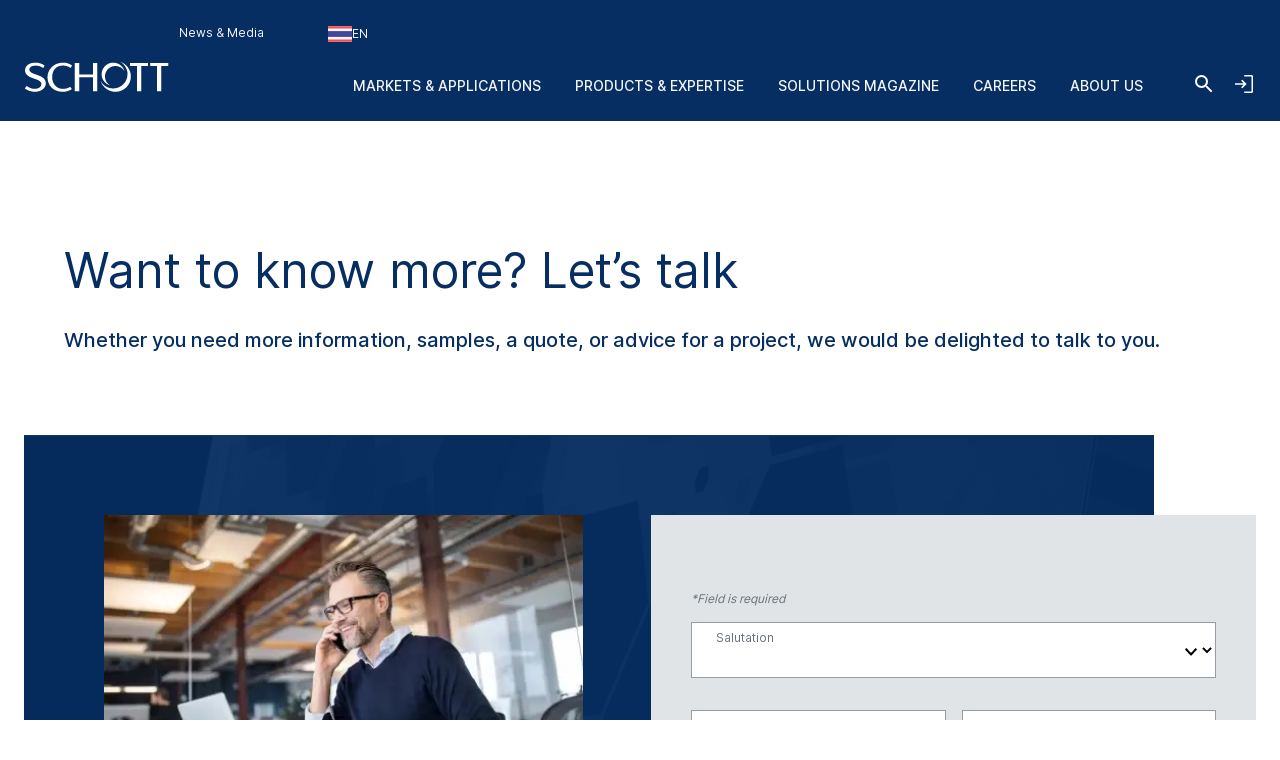

--- FILE ---
content_type: text/html; charset=utf-8
request_url: https://www.schott.com/en-th/product-inquiry?contact=34c3e9c8c53d45d39f6a5615800d2f24&bu=AO
body_size: 213399
content:



<!DOCTYPE html>
<!--[if lt IE 7]>      <html class="no-js lt-ie9 lt-ie8 lt-ie7"> <![endif]-->
<!--[if IE 7]>         <html class="no-js lt-ie9 lt-ie8"> <![endif]-->
<!--[if IE 8]>         <html class="no-js lt-ie9"> <![endif]-->
<!--[if gt IE 8]><!-->
<html class="no-js" lang="th-TH">
<!--<![endif]-->
<head>
    <meta charset="utf-8" />
    <meta name="viewport" content="width=device-width, initial-scale=1">
    <meta http-equiv="X-UA-Compatible" content="ie=edge">
    <meta name="theme-color" content="#005abb">
    <meta name="format-detection" content="telephone=no">

    

    <script src="https://cookiechimp.com/widget/ezJtym.js" class="js-cookie-chimp"></script>



    
    



<!-- Tracking Data Layer -->
    <script src="https://www.schott.com/js/aai/app-insight.min.js"></script>
        <script>
                window.dataLayer = window.dataLayer || [];
                window.dataLayer.push({"event":"page_view","business_unit":"AO","country":"th","market":"","page_type":"Contact","pim_id":"","platform_name":"schott.com website","page_name":"product-inquiry","product":"","product_group":"","sbf":"","sc_user_id":"00000000000000000000000000000000","schott_application":"","schott_sub_application":""});
        </script>
                <script>
                    (function (w, d, s, l, i) {
                        w[l] = w[l] || [];
                        w[l].push({
                            'gtm.start': new Date().getTime(),
                            event: 'gtm.js'
                        });
                        var f = d.getElementsByTagName(s)[0],
                            j = d.createElement(s),
                            dl = l != 'dataLayer' ? '&l=' + l : '';
                        j.async = true;
                        j.src = 'https://www.googletagmanager.com/gtm.js?id=' + i + dl; f.parentNode.insertBefore(j, f);
                    })(window, document, 'script', 'dataLayer', 'GTM-KQ2SV32');
                </script>




<!-- End Tracking Data Layer -->





<!-- Hreflangs START -->
    <link href="https://www.schott.com/en-gb/product-inquiry" rel="alternate" hreflang="x-default" />
    <link href="https://www.schott.com/en-ie/product-inquiry" rel="alternate" hreflang="en-ie" />
    <link href="https://www.schott.com/en-ae/product-inquiry" rel="alternate" hreflang="en-ae" />
    <link href="https://www.schott.com/en-gr/product-inquiry" rel="alternate" hreflang="en-gr" />
    <link href="https://www.schott.com/en-au/product-inquiry" rel="alternate" hreflang="en-au" />
    <link href="https://www.schott.com/en-be/product-inquiry" rel="alternate" hreflang="en-be" />
    <link href="https://www.schott.com/en-ca/product-inquiry" rel="alternate" hreflang="en-ca" />
    <link href="https://www.schott.com/en-dk/product-inquiry" rel="alternate" hreflang="en-dk" />
    <link href="https://www.schott.com/en-il/product-inquiry" rel="alternate" hreflang="en-il" />
    <link href="https://www.schott.com/en-in/product-inquiry" rel="alternate" hreflang="en-in" />
    <link href="https://www.schott.com/en-my/product-inquiry" rel="alternate" hreflang="en-my" />
    <link href="https://www.schott.com/en-nl/product-inquiry" rel="alternate" hreflang="en-nl" />
    <link href="https://www.schott.com/en-se/product-inquiry" rel="alternate" hreflang="en-se" />
    <link href="https://www.schott.com/en-sg/product-inquiry" rel="alternate" hreflang="en-sg" />
    <link href="https://www.schott.com/en-si/product-inquiry" rel="alternate" hreflang="en-si" />
    <link href="https://www.schott.com/en-us/product-inquiry" rel="alternate" hreflang="en-us" />
    <link href="https://www.schott.com/en-hr/product-inquiry" rel="alternate" hreflang="en-hr" />
    <link href="https://www.schott.com/en-no/product-inquiry" rel="alternate" hreflang="en-no" />
    <link href="https://www.schott.com/en-pl/product-inquiry" rel="alternate" hreflang="en-pl" />
    <link href="https://www.schott.com/en-th/product-inquiry" rel="alternate" hreflang="en-th" />
    <link href="https://www.schott.com/en-vn/product-inquiry" rel="alternate" hreflang="en-vn" />
    <link href="https://www.schott.com/zh-cn/product-inquiry" rel="alternate" hreflang="zh-cn" />
    <link href="https://www.schott.com/en-tw/product-inquiry" rel="alternate" hreflang="en-tw" />
    <link href="https://www.schott.com/ja-jp/product-inquiry" rel="alternate" hreflang="ja-jp" />
    <link href="https://www.schott.com/ko-kr/product-inquiry" rel="alternate" hreflang="ko-kr" />
    <link href="https://www.schott.com/de-at/produktanfrage" rel="alternate" hreflang="de-at" />
    <link href="https://www.schott.com/de-ch/produktanfrage" rel="alternate" hreflang="de-ch" />
    <link href="https://www.schott.com/de-de/produktanfrage" rel="alternate" hreflang="de-de" />
    <link href="https://www.schott.com/fr-ca/demande-de-produit" rel="alternate" hreflang="fr-ca" />
    <link href="https://www.schott.com/fr-ch/demande-de-produit" rel="alternate" hreflang="fr-ch" />
    <link href="https://www.schott.com/fr-fr/demande-de-produit" rel="alternate" hreflang="fr-fr" />
    <link href="https://www.schott.com/es-ar/consulta-del-producto" rel="alternate" hreflang="es-ar" />
    <link href="https://www.schott.com/es-co/consulta-del-producto" rel="alternate" hreflang="es-co" />
    <link href="https://www.schott.com/es-ec/consulta-del-producto" rel="alternate" hreflang="es-ec" />
    <link href="https://www.schott.com/es-es/consulta-del-producto" rel="alternate" hreflang="es-es" />
    <link href="https://www.schott.com/es-mx/consulta-del-producto" rel="alternate" hreflang="es-mx" />
    <link href="https://www.schott.com/es-pe/consulta-del-producto" rel="alternate" hreflang="es-pe" />
    <link href="https://www.schott.com/es-ve/consulta-del-producto" rel="alternate" hreflang="es-ve" />
    <link href="https://www.schott.com/pt-br/produto-d&#250;vida" rel="alternate" hreflang="pt-br" />
    <link href="https://www.schott.com/en-cz/product-inquiry" rel="alternate" hreflang="en-cz" />
    <link href="https://www.schott.com/en-hu/product-inquiry" rel="alternate" hreflang="en-hu" />
<!-- Hreflangs END -->


<link rel="canonical" href="https://www.schott.com/en-th/product-inquiry" />

    <meta name="description" content="Office address and telephone number of your local SCHOTT office" />
    <meta name="robots" content="index, follow" />
    <title>Contact details for your local SCHOTT office | SCHOTT</title>


    <meta property="og:title" content="Contact details for your local SCHOTT office | SCHOTT" />
    <meta property="og:description" content="Click here to find the office address and telephone number of your local SCHOTT office" />
    <meta property="og:type" content="article" />
<meta property="og:url" content="https://www.schott.com/en-th/product-inquiry" />
<meta property="og:locale" content="th-TH" />


        <script type="text/template" class="js-country-urls" data-lang="en" data-config='[{"Name":"Asia Pacific","Key":"asia-pacific","Countries":[{"Name":"Australia","Key":"au","Languages":[{"Name":"English EN","Key":"en","Url":"/en-au/product-inquiry?contact=34c3e9c8c53d45d39f6a5615800d2f24&bu=AO"}]},{"Name":"China","Key":"cn","Languages":[{"Name":"Chinese ZH","Key":"zh","Url":"/zh-cn/product-inquiry?contact=34c3e9c8c53d45d39f6a5615800d2f24&bu=AO"}]},{"Name":"India","Key":"in","Languages":[{"Name":"English EN","Key":"en","Url":"/en-in/product-inquiry?contact=34c3e9c8c53d45d39f6a5615800d2f24&bu=AO"}]},{"Name":"Japan","Key":"jp","Languages":[{"Name":"Japanese JA","Key":"ja","Url":"/ja-jp/product-inquiry?contact=34c3e9c8c53d45d39f6a5615800d2f24&bu=AO"}]},{"Name":"Korea","Key":"kr","Languages":[{"Name":"Korean KO","Key":"ko","Url":"/ko-kr/product-inquiry?contact=34c3e9c8c53d45d39f6a5615800d2f24&bu=AO"}]},{"Name":"Malaysia","Key":"my","Languages":[{"Name":"English EN","Key":"en","Url":"/en-my/product-inquiry?contact=34c3e9c8c53d45d39f6a5615800d2f24&bu=AO"}]},{"Name":"Singapore","Key":"sg","Languages":[{"Name":"English EN","Key":"en","Url":"/en-sg/product-inquiry?contact=34c3e9c8c53d45d39f6a5615800d2f24&bu=AO"}]},{"Name":"Taiwan","Key":"tw","Languages":[{"Name":"English EN","Key":"en","Url":"/en-tw/product-inquiry?contact=34c3e9c8c53d45d39f6a5615800d2f24&bu=AO"}]},{"Name":"Thailand","Key":"th","Languages":[{"Name":"English EN","Key":"en","Url":"/en-th/product-inquiry?contact=34c3e9c8c53d45d39f6a5615800d2f24&bu=AO"}]},{"Name":"Vietnam","Key":"vn","Languages":[{"Name":"English EN","Key":"en","Url":"/en-vn/product-inquiry?contact=34c3e9c8c53d45d39f6a5615800d2f24&bu=AO"}]}]},{"Name":"Europe","Key":"europe","Countries":[{"Name":"Austria","Key":"at","Languages":[{"Name":"German DE","Key":"de","Url":"/de-at/produktanfrage?contact=34c3e9c8c53d45d39f6a5615800d2f24&bu=AO"}]},{"Name":"Belgium","Key":"be","Languages":[{"Name":"English EN","Key":"en","Url":"/en-be/product-inquiry?contact=34c3e9c8c53d45d39f6a5615800d2f24&bu=AO"}]},{"Name":"Croatia","Key":"hr","Languages":[{"Name":"English EN","Key":"en","Url":"/en-hr/product-inquiry?contact=34c3e9c8c53d45d39f6a5615800d2f24&bu=AO"}]},{"Name":"Czech Republic","Key":"cz","Languages":[{"Name":"English EN","Key":"en","Url":"/en-cz/product-inquiry?contact=34c3e9c8c53d45d39f6a5615800d2f24&bu=AO"}]},{"Name":"Denmark","Key":"dk","Languages":[{"Name":"English EN","Key":"en","Url":"/en-dk/product-inquiry?contact=34c3e9c8c53d45d39f6a5615800d2f24&bu=AO"}]},{"Name":"France","Key":"fr","Languages":[{"Name":"French FR","Key":"fr","Url":"/fr-fr/demande-de-produit?contact=34c3e9c8c53d45d39f6a5615800d2f24&bu=AO"}]},{"Name":"Germany","Key":"de","Languages":[{"Name":"German DE","Key":"de","Url":"/de-de/produktanfrage?contact=34c3e9c8c53d45d39f6a5615800d2f24&bu=AO"}]},{"Name":"Greece","Key":"gr","Languages":[{"Name":"English EN","Key":"en","Url":"/en-gr/product-inquiry?contact=34c3e9c8c53d45d39f6a5615800d2f24&bu=AO"}]},{"Name":"Hungary","Key":"hu","Languages":[{"Name":"English EN","Key":"en","Url":"/en-hu/product-inquiry?contact=34c3e9c8c53d45d39f6a5615800d2f24&bu=AO"}]},{"Name":"Ireland","Key":"ie","Languages":[{"Name":"English EN","Key":"en","Url":"/en-ie/product-inquiry?contact=34c3e9c8c53d45d39f6a5615800d2f24&bu=AO"}]},{"Name":"Netherlands","Key":"nl","Languages":[{"Name":"English EN","Key":"en","Url":"/en-nl/product-inquiry?contact=34c3e9c8c53d45d39f6a5615800d2f24&bu=AO"}]},{"Name":"Norway","Key":"no","Languages":[{"Name":"English EN","Key":"en","Url":"/en-no/product-inquiry?contact=34c3e9c8c53d45d39f6a5615800d2f24&bu=AO"}]},{"Name":"Poland","Key":"pl","Languages":[{"Name":"English EN","Key":"en","Url":"/en-pl/product-inquiry?contact=34c3e9c8c53d45d39f6a5615800d2f24&bu=AO"}]},{"Name":"Slovenia","Key":"si","Languages":[{"Name":"English EN","Key":"en","Url":"/en-si/product-inquiry?contact=34c3e9c8c53d45d39f6a5615800d2f24&bu=AO"}]},{"Name":"Spain","Key":"es","Languages":[{"Name":"Spanish ES","Key":"es","Url":"/es-es/consulta-del-producto?contact=34c3e9c8c53d45d39f6a5615800d2f24&bu=AO"}]},{"Name":"Sweden","Key":"se","Languages":[{"Name":"English EN","Key":"en","Url":"/en-se/product-inquiry?contact=34c3e9c8c53d45d39f6a5615800d2f24&bu=AO"}]},{"Name":"Switzerland","Key":"ch","Languages":[{"Name":"German DE","Key":"de","Url":"/de-ch/produktanfrage?contact=34c3e9c8c53d45d39f6a5615800d2f24&bu=AO"}]},{"Name":"Switzerland","Key":"ch","Languages":[{"Name":"French FR","Key":"fr","Url":"/fr-ch/demande-de-produit?contact=34c3e9c8c53d45d39f6a5615800d2f24&bu=AO"}]},{"Name":"United Kingdom","Key":"gb","Languages":[{"Name":"English EN","Key":"en","Url":"/en-gb/product-inquiry?contact=34c3e9c8c53d45d39f6a5615800d2f24&bu=AO"}]}]},{"Name":"Latin & South America","Key":"south-america","Countries":[{"Name":"Argentina","Key":"ar","Languages":[{"Name":"Spanish ES","Key":"es","Url":"/es-ar/consulta-del-producto?contact=34c3e9c8c53d45d39f6a5615800d2f24&bu=AO"}]},{"Name":"Brazil","Key":"br","Languages":[{"Name":"Portuguese PT","Key":"pt","Url":"/pt-br/produto-dúvida?contact=34c3e9c8c53d45d39f6a5615800d2f24&bu=AO"}]},{"Name":"Colombia","Key":"co","Languages":[{"Name":"Spanish ES","Key":"es","Url":"/es-co/consulta-del-producto?contact=34c3e9c8c53d45d39f6a5615800d2f24&bu=AO"}]},{"Name":"Ecuador","Key":"ec","Languages":[{"Name":"Spanish ES","Key":"es","Url":"/es-ec/consulta-del-producto?contact=34c3e9c8c53d45d39f6a5615800d2f24&bu=AO"}]},{"Name":"Mexico","Key":"mx","Languages":[{"Name":"Spanish ES","Key":"es","Url":"/es-mx/consulta-del-producto?contact=34c3e9c8c53d45d39f6a5615800d2f24&bu=AO"}]},{"Name":"Peru","Key":"pe","Languages":[{"Name":"Spanish ES","Key":"es","Url":"/es-pe/consulta-del-producto?contact=34c3e9c8c53d45d39f6a5615800d2f24&bu=AO"}]},{"Name":"Venezuela","Key":"ve","Languages":[{"Name":"Spanish ES","Key":"es","Url":"/es-ve/consulta-del-producto?contact=34c3e9c8c53d45d39f6a5615800d2f24&bu=AO"}]}]},{"Name":"Middle East","Key":"middle-east","Countries":[{"Name":"Israel","Key":"il","Languages":[{"Name":"English EN","Key":"en","Url":"/en-il/product-inquiry?contact=34c3e9c8c53d45d39f6a5615800d2f24&bu=AO"}]},{"Name":"United Arab Emirates","Key":"ae","Languages":[{"Name":"English EN","Key":"en","Url":"/en-ae/product-inquiry?contact=34c3e9c8c53d45d39f6a5615800d2f24&bu=AO"}]}]},{"Name":"North America","Key":"north-america","Countries":[{"Name":"Canada","Key":"ca","Languages":[{"Name":"English EN","Key":"en","Url":"/en-ca/product-inquiry?contact=34c3e9c8c53d45d39f6a5615800d2f24&bu=AO"}]},{"Name":"Canada","Key":"ca","Languages":[{"Name":"French FR","Key":"fr","Url":"/fr-ca/demande-de-produit?contact=34c3e9c8c53d45d39f6a5615800d2f24&bu=AO"}]},{"Name":"United States of America","Key":"us","Languages":[{"Name":"English EN","Key":"en","Url":"/en-us/product-inquiry?contact=34c3e9c8c53d45d39f6a5615800d2f24&bu=AO"}]}]}]'>
        </script>
    
    <link rel="stylesheet" href="/static/assets/css/main.min.css?v=202512171735" />
    <link rel="apple-touch-icon" sizes="180x180" href="/static/assets/gfx/favicon/SCHOTT_180.png?v=202512171735" />
    <link rel="icon" type="image/png" sizes="32x32" href="/static/assets/gfx/favicon/SCHOTT_32.png?v=202512171735" />
    <link rel="icon" type="image/png" sizes="16x16" href="/static/assets/gfx/favicon/SCHOTT_16.png?v=202512171735" />
    <link rel="mask-icon" href="/static/assets/gfx/favicon/safari-pinned-tab.svg?v=202512171735" color="#005abb" />
    <link rel="shortcut icon" type="image/x-icon" href="/favicon.ico" />
    <link rel="manifest" href="/manifest.json" />
</head>
<body class="default-device bodyclass" >
    <a href="#content" class="skip-link">Skip to main content</a>
    


<!-- Tracking Data Layer (noscript) -->
<!-- End Tracking Data Layer (noscript) -->
    
<!-- #wrapper -->
<div id="wrapper">
        <!-- #region-warning -->
        <div id="region-warning">
            



<div class="region-mismatch js-region-mismatch bg-dark">
    <div class="region-mismatch__text">Does this match your preferences? Make a selection.</div>
    <button class="btn btn--primary region-mismatch__suggest js-region-mismatch__suggest" aria-label="Choose {{name}} as country">
        <svg class="region-mismatch__icon js-region-mismatch__icon">
            <use xlink:href="/static/assets/gfx/svg/sprites/cflags.svg?v=202512171735#world"/>
        </svg>
        <span></span>
    </button>
    <button class="btn btn--secondary region-mismatch__keep js-region-mismatch__keep" aria-label="Choose {{name}} as country">
        <svg class="region-mismatch__icon js-region-mismatch__icon">
            <use xlink:href="/static/assets/gfx/svg/sprites/cflags.svg?v=202512171735#world"/>
        </svg>
        <span>EN</span>
    </button>
    <button class="btn btn--unstyled region-mismatch__hide js-region-mismatch__hide" aria-label="Hide Country Warning">
        <svg class="icon">
            <use xlink:href="/static/assets/gfx/svg/sprites/icons.svg?v=202512171735#cross"/>
        </svg>
    </button>
</div>
        </div>
        <!-- /#region-warning -->
    <header id="header" class="onex-container">
        





<div class="component header">
    <div class="container header__container">
        <a href="/en-th" class="header__logo-wrapper main-logo">
            <svg xmlns="http://www.w3.org/2000/svg" viewBox="0 0 100 22" fill="#ffffff" class="header__logo main-logo__picture">
                  <title>SCHOTT</title>
                  <g class="logo">
                    <path d="M47.5059 1.41504H50.52V20.882H47.5059V11.2457H38.0303V20.882H35.0161V1.41504H38.0303V9.24026H47.5059V1.41504Z"></path>
                    <path d="M27.0628 1.08521C29.3771 1.08521 31.3964 1.80398 33.1907 3.13358L32.0718 4.74048C30.756 3.6697 28.5324 3.09143 26.8696 3.09143C22.1786 3.09143 19.4126 6.38879 19.4126 11.0401C19.4126 16.0546 22.7254 19.207 26.8696 19.207C28.6698 19.207 30.4351 18.7766 31.9143 17.7717L32.9745 19.363C31.2048 20.5617 28.8526 21.2118 26.7314 21.2118C19.7588 21.2118 16.2068 16.4561 16.2068 11.0949C16.2068 6.19726 20.0664 1.08521 27.0628 1.08521Z"></path>
                    <path d="M80.8727 3.42126V20.8812H77.8548V3.42126H73.1653V1.41504H85.5875V3.42126H80.8727Z"></path>
                    <path d="M94.7042 3.42126V20.8812H91.6863V3.42126H86.9998V1.41504H99.4219V3.42126H94.7042Z"></path>
                    <path d="M8.0849 1.08521C10.2565 1.08521 12.5344 1.82099 14.2559 3.14689L13.2402 4.81221C11.8316 3.83313 10.0121 3.13284 8.25058 3.13284C5.05811 3.13284 3.67177 4.3944 3.67177 5.99464C3.67177 7.47213 5.47268 8.36099 9.03811 9.58114C12.1303 10.6401 15.264 12.0451 15.0174 15.8098C14.8123 18.9482 11.5604 21.211 7.46082 21.211C5.1651 21.211 2.43772 20.3429 0.578857 18.9408L1.77872 17.1808C3.40133 18.3559 5.31295 19.1626 7.40584 19.1626C9.89473 19.1626 12.0032 17.9277 12.0032 15.7536C12.0032 13.4242 7.69634 12.4274 6.03138 11.7974C2.55511 10.4811 0.604861 8.96219 0.740821 6.16546C0.893126 3.04854 3.82853 1.08521 8.0849 1.08521Z"></path>
                  </g>
                  <g class="logo-o">
                    <path d="M66.4103 0.554199C70.6489 1.9533 73.7061 5.92803 73.7061 10.6141C73.7061 16.4672 68.9394 21.2095 63.0596 21.2095C58.3047 21.2095 54.2779 18.1073 52.9094 13.8265C54.5885 16.8465 57.8255 18.8941 61.5403 18.8941C66.9839 18.8941 71.3948 14.5016 71.3948 9.08415C71.3948 5.43036 69.3881 2.24096 66.4103 0.554199Z"></path>
                    <path d="M61.5395 1.09546C65.2179 1.09546 68.316 3.55646 69.2655 6.9115C68.0002 4.8158 65.6934 3.41374 63.0581 3.41374C59.061 3.41374 55.824 6.63715 55.824 10.6141C55.824 13.2067 57.1985 15.4769 59.2616 16.7452C55.9392 15.769 53.5142 12.7076 53.5142 9.08411C53.5142 4.67087 57.1071 1.09546 61.5395 1.09546Z"></path>
                  </g>
            </svg>
        </a>

        <ul class="header__navigation list--unstyled header-navigation">
            
            
    <li class="header-navigation__item"><a href="/en-th/news-and-media" class="header-navigation__link header__navigation-forward arrow-icon" title="News & Media" >News &amp; Media</a></li>

    <li class="header-navigation__item">
        
        <div class="header-login js-header-login">
            <button class="header-navigation__link header__navigation-forward header-login__toggle js-header-login__toggle btn--unstyled chevron chevron--sm chevron--light">
                <svg class="icon header-login-icon">
                    <use xlink:href="/static/assets/gfx/svg/sprites/icons.svg?v=202512171735#login" />
                </svg>
                Welcome! Login now
            </button>

            <div class="header-login__box js-header-login__box">
                <a class="header-login__box-cta btn btn--primary" href="/api/account/login">
                    Login via SCHOTT ID
                </a>
                <p class="header-login__box-text">
                    No SCHOTT ID yet?
                    <a href="/api/account/register">
                        Register now!
                    </a>
                </p>
            </div>
        </div>


    </li>



<li class="header-navigation__item">
    <div class="country-selector js-country-selector">
        <button type="button" class="btn btn--unstyled country-selector__trigger js-country-selector__trigger header-navigation__link header__navigation-forward chevron chevron--sm chevron--light" aria-label="Choose region and country">
            <svg class="icon country-selector__icon js-country-selector__icon">
                <use xlink:href="/static/assets/gfx/svg/sprites/cflags.svg?v=202512171735#world" />
            </svg>
            <span>EN</span>
        </button>
        <div class="country-selector__overlay js-country-selector__overlay"></div>
        <div class="country-selector__box js-country-selector__box">
            <div class="country-selector__text">
                <p class="country-selector__headline">Choose region and country</p>
                <p>Content may vary depending on your selection.</p>
            </div>
            <div class="styled-select js-styled-select country-selector__region js-country-selector__region">
                <div id="styled-select-region-label" class="styled-select__label js-styled-select__label">Region</div>
                <div aria-controls="styled-select-region-listbox" aria-expanded="false" aria-haspopup="listbox" aria-labelledby="styled-select-region-label" class="styled-select__input" role="combobox" tabindex="0"></div>
                <div class="styled-select__menu js-styled-select__list" role="listbox" id="styled-select-region-listbox" aria-labelledby="styled-select-region-label" tabindex="-1">
                </div>
            </div>
            <div class="styled-select js-styled-select country-selector__country js-country-selector__country">
                <div id="styled-select-country-label" class="styled-select__label js-styled-select__label">Country &amp; Language</div>
                <div aria-controls="styled-select-country-listbox" aria-expanded="false" aria-haspopup="listbox" aria-labelledby="styled-select-country-label" class="styled-select__input" role="combobox" tabindex="0"></div>
                <div class="styled-select__menu js-styled-select__list" role="listbox" id="styled-select-country-listbox" aria-labelledby="styled-select-country-label" tabindex="-1">
                </div>
            </div>
            <button type="button" class="btn btn--primary country-selector__confirm js-country-selector__confirm">
                Confirm selection
            </button>
            <button type="button" class="btn btn--secondary country-selector__cancel js-country-selector__cancel">
                Cancel
            </button>
        </div>

       <script type="text/template" class="js-country-selector__list-template">
            <div role="option" class="styled-select__option js-styled-select__option" aria-selected="{{selected}}" data-value="{{key}}" {{#lang}} data-lang="{{lang}}" {{/lang}}>

                <svg class="icon styled-select__icon">
                    <use xlink:href="/static/assets/gfx/svg/sprites/cflags.svg?v=202512171735#{{key}}" />
                </svg>

                <div>
                    <span class="styled-select__name js-styled-select__option-text">{{name}}</span>
                    {{#language}}<span class="styled-select__subline">{{language}}</span>{{/language}}
                </div>
            </div>
       </script>
    </div>
</li>





        </ul>
        
<div class="header__hamburgers">
    <button class="header-toggler header__hamburger" data-hamburger="open" aria-label="Open navigation">
        <svg class="icon header-toggler__icon">
            <use xlink:href="/static/assets/gfx/svg/sprites/icons.svg?v=202512171735#hamburger" />
        </svg>
    </button>
</div>
        
<div class="header__icon">
    <a class="header__search-btn" href="/en-th/search"   aria-label="Search">
        <svg class="icon header__search-icon">
            <use xlink:href="/static/assets/gfx/svg/sprites/icons.svg?v=202512171735#search" />
        </svg>
    </a>

</div>
        
        <div class="header__login">
            <button class="header-toggler header__login-toggler js-header__login-toggler" data-hamburger="open" aria-label="Open navigation and login accordion">
                <svg class="header-toggler__icon header__login-icon">
                    <use xlink:href="/static/assets/gfx/svg/sprites/icons.svg?v=202512171735#login" />
                </svg>
            </button>
        </div>


        

<div class="component header__area">
    <ul class="list--unstyled header__categories header-categories" data-mobile-container="home">
                    <li class="header-categories__category" data-mobile-element="d36e134a-4ffb-4a15-ab9e-6bc9878e523a" data-mobile-parent-id="d36e134a-4ffb-4a15-ab9e-6bc9878e523a" data-header-category-id="d36e134a-4ffb-4a15-ab9e-6bc9878e523a">
                        <a href="/en-th/markets" class="header-categories__item link--unstyled header__navigation-forward chevron chevron--sm chevron--light chevron--right"  >Markets &amp; Applications</a>
                    </li>
                    <li class="header-categories__category" data-mobile-element="4e21bb92-31ca-47f2-b903-4c6a679617b3" data-mobile-parent-id="4e21bb92-31ca-47f2-b903-4c6a679617b3" data-header-category-id="4e21bb92-31ca-47f2-b903-4c6a679617b3">
                        <a href="/en-th/product-selector?productselectormode=true" class="header-categories__item link--unstyled header__navigation-forward chevron chevron--sm chevron--light chevron--right"  >Products &amp; Expertise</a>
                    </li>
                    <li class="header-categories__category" data-mobile-element="030e0a76-d60a-445f-8de0-6a4dc8ad4d0d" data-mobile-parent-id="030e0a76-d60a-445f-8de0-6a4dc8ad4d0d" data-header-category-id="030e0a76-d60a-445f-8de0-6a4dc8ad4d0d">
                        <a href="/en-th/solutions-magazine" class="header-categories__item link--unstyled header__navigation-forward chevron chevron--sm chevron--light chevron--right"  >Solutions Magazine</a>
                    </li>
                    <li class="header-categories__category" data-mobile-element="b668edaa-08a2-4207-af4d-f49d61e244e2" data-mobile-parent-id="b668edaa-08a2-4207-af4d-f49d61e244e2" data-header-category-id="b668edaa-08a2-4207-af4d-f49d61e244e2">
                        <a href="/en-th/careers" class="header-categories__item link--unstyled header__navigation-forward chevron chevron--sm chevron--light chevron--right"  >Careers</a>
                    </li>
                    <li class="header-categories__category" data-mobile-element="cb635f03-381b-4527-8729-d7a8314a1697" data-mobile-parent-id="cb635f03-381b-4527-8729-d7a8314a1697" data-header-category-id="cb635f03-381b-4527-8729-d7a8314a1697">
                        <a href="/en-th/about-us" class="header-categories__item link--unstyled header__navigation-forward chevron chevron--sm chevron--light chevron--right"  >About us</a>
                    </li>
    </ul>

                <div class="header-categories__subcategories header__subcategories header-subcategories" data-mobile-parent="d36e134a-4ffb-4a15-ab9e-6bc9878e523a" data-header-category-container="d36e134a-4ffb-4a15-ab9e-6bc9878e523a">
                    <div class="container header-subcategories__container">
                        <div class="row">
                            <div class="col-12 col-lg-3 header-subcategories__list u-p-0" data-mobile-container="d36e134a-4ffb-4a15-ab9e-6bc9878e523a">

                                        <div>
                                            <span class="header-subcategories__title">Markets</span>
                                            <ul class="list--unstyled">
                                                    <li class="header__navigation-back chevron chevron--sm chevron--light chevron--left" data-mobile-element="home">Close</li>
                                                    <li class="header-subcategories__subcategory">
                                                        <a href="/en-th/markets" class="header-subcategories__item link--unstyled header__navigation-forward header__navigation-forward--headline"  >
                                                            <span>Markets &amp; Applications</span>
                                                        </a>
                                                    </li>

                                                            <li data-header-subcategory-id="c03e9de5-31f1-44e8-9498-09b3a944575c" class="header-subcategories__subcategory">
                                                                <a href="/en-th/markets/architecture" class="header-subcategories__item link--unstyled header__navigation-forward header__navigation-forward--nested chevron chevron--sm chevron--light chevron--right"  >
                                                                    <span>Architecture</span>
                                                                </a>
                                                            </li>
                                                            <li data-header-subcategory-id="34777f23-378d-414f-ae8b-6ea16690da41" class="header-subcategories__subcategory">
                                                                <a href="/en-th/markets/automotive" class="header-subcategories__item link--unstyled header__navigation-forward header__navigation-forward--nested chevron chevron--sm chevron--light chevron--right"  >
                                                                    <span>Automotive</span>
                                                                </a>
                                                            </li>
                                                            <li data-header-subcategory-id="e281f181-3e85-4a25-950d-fcbd7dae6ec0" class="header-subcategories__subcategory">
                                                                <a href="/en-th/markets/aviation-astro-and-space" class="header-subcategories__item link--unstyled header__navigation-forward header__navigation-forward--nested chevron chevron--sm chevron--light chevron--right"  >
                                                                    <span>Aviation, Astro and Space</span>
                                                                </a>
                                                            </li>
                                                            <li data-header-subcategory-id="ebb63ee2-3b5d-4d54-9abf-663ee0f24d97" class="header-subcategories__subcategory">
                                                                <a href="/en-th/markets/consumer-electronics" class="header-subcategories__item link--unstyled header__navigation-forward header__navigation-forward--nested chevron chevron--sm chevron--light chevron--right"  >
                                                                    <span>Consumer Electronics</span>
                                                                </a>
                                                            </li>
                                                            <li data-header-subcategory-id="7897c8ee-21b0-447e-a2d3-d21ca0e2e45b" class="header-subcategories__subcategory">
                                                                <a href="/en-th/markets/health" class="header-subcategories__item link--unstyled header__navigation-forward header__navigation-forward--nested chevron chevron--sm chevron--light chevron--right"  >
                                                                    <span>Health</span>
                                                                </a>
                                                            </li>
                                                            <li data-header-subcategory-id="9c1576b9-c3ce-4562-b475-9dee8ceb1caa" class="header-subcategories__subcategory">
                                                                <a href="/en-th/markets/home-and-living" class="header-subcategories__item link--unstyled header__navigation-forward header__navigation-forward--nested chevron chevron--sm chevron--light chevron--right"  >
                                                                    <span>Home and Living</span>
                                                                </a>
                                                            </li>
                                                            <li data-header-subcategory-id="7618da71-03ad-48fe-9087-c3e4eb5b0ab9" class="header-subcategories__subcategory">
                                                                <a href="/en-th/markets/industrial-and-energy" class="header-subcategories__item link--unstyled header__navigation-forward header__navigation-forward--nested chevron chevron--sm chevron--light chevron--right"  >
                                                                    <span>Industrial and Energy</span>
                                                                </a>
                                                            </li>
                                                            <li data-header-subcategory-id="a0a4dd2a-3dd8-4ba2-a3e5-0d3042c141f9" class="header-subcategories__subcategory">
                                                                <a href="/en-th/markets/optics" class="header-subcategories__item link--unstyled header__navigation-forward header__navigation-forward--nested chevron chevron--sm chevron--light chevron--right"  >
                                                                    <span>Optics</span>
                                                                </a>
                                                            </li>
                                                            <li data-header-subcategory-id="1f3909fd-38af-4d77-a0b0-3901bf1f8fe2" class="header-subcategories__subcategory">
                                                                <a href="/en-th/markets/retail-and-gastronomy" class="header-subcategories__item link--unstyled header__navigation-forward header__navigation-forward--nested chevron chevron--sm chevron--light chevron--right"  >
                                                                    <span>Retail and Gastronomy</span>
                                                                </a>
                                                            </li>
                                                            <li data-header-subcategory-id="2b7fc9bd-7dfb-4c1f-a3a4-e8d72d4b9f2d" class="header-subcategories__subcategory">
                                                                <a href="/en-th/markets/security-and-defense" class="header-subcategories__item link--unstyled header__navigation-forward header__navigation-forward--nested chevron chevron--sm chevron--light chevron--right"  >
                                                                    <span>Security and Defense</span>
                                                                </a>
                                                            </li>
                                                            <li data-header-subcategory-id="83589281-e7e9-4672-92a6-02d0f426c8c3" class="header-subcategories__subcategory">
                                                                <a href="/en-th/markets/semiconductor-and-datacom" class="header-subcategories__item link--unstyled header__navigation-forward header__navigation-forward--nested chevron chevron--sm chevron--light chevron--right"  >
                                                                    <span>Semiconductor and Datacom</span>
                                                                </a>
                                                            </li>
                                            </ul>
                                        </div>

                            </div>
                            <div class="col-12 col-lg-8 col-lg header-subcategories__subsubcategories header-subsubcategories">

                                                <div data-header-subcategory-container="c03e9de5-31f1-44e8-9498-09b3a944575c" class="header-subsubcategories__container">
                                                    <div class="header-subsubcategories__list">
                                                        <div class="row">

                                                                    <a href="/en-th/markets/architecture/decorative-glazing" class="header-subsubcategories__subsubcategory link--unstyled header__navigation-forward header__navigation-forward--nested chevron chevron--sm chevron--light chevron--right"  >
                                                                        <p class="header-subsubcategories__title">Decorative glazing</p>
                                                                        <p class="header-subsubcategories__perex">Decorative and structured glass</p>
                                                                    </a>
                                                                    <a href="/en-th/markets/architecture/design-inspiration" class="header-subsubcategories__subsubcategory link--unstyled header__navigation-forward header__navigation-forward--nested chevron chevron--sm chevron--light chevron--right"  >
                                                                        <p class="header-subsubcategories__title">Design inspiration</p>
                                                                        <p class="header-subsubcategories__perex">Versatile interior design range</p>
                                                                    </a>
                                                                    <a href="/en-th/markets/architecture/fire-and-safety" class="header-subsubcategories__subsubcategory link--unstyled header__navigation-forward header__navigation-forward--nested chevron chevron--sm chevron--light chevron--right"  >
                                                                        <p class="header-subsubcategories__title">Fire and safety</p>
                                                                        <p class="header-subsubcategories__perex">Fire and safety glass classifications E, EI, and EW</p>
                                                                    </a>
                                                                    <a href="/en-th/markets/architecture/radiation-shielding-glazing" class="header-subsubcategories__subsubcategory link--unstyled header__navigation-forward header__navigation-forward--nested chevron chevron--sm chevron--light chevron--right"  >
                                                                        <p class="header-subsubcategories__title">Radiation shielding glazing</p>
                                                                        <p class="header-subsubcategories__perex">Range of radiation shielding glass </p>
                                                                    </a>
                                                                    <a href="/en-th/markets/architecture/restoration" class="header-subsubcategories__subsubcategory link--unstyled header__navigation-forward header__navigation-forward--nested chevron chevron--sm chevron--light chevron--right"  >
                                                                        <p class="header-subsubcategories__title">Restoration</p>
                                                                        <p class="header-subsubcategories__perex">Historical glass for restoration projects</p>
                                                                    </a>

                                                        </div>
                                                    </div>
                                                </div>
                                                <div data-header-subcategory-container="34777f23-378d-414f-ae8b-6ea16690da41" class="header-subsubcategories__container">
                                                    <div class="header-subsubcategories__list">
                                                        <div class="row">

                                                                    <a href="/en-th/markets/automotive/autonomous-driving" class="header-subsubcategories__subsubcategory link--unstyled header__navigation-forward header__navigation-forward--nested chevron chevron--sm chevron--light chevron--right"  >
                                                                        <p class="header-subsubcategories__title">Autonomous driving</p>
                                                                        <p class="header-subsubcategories__perex">LiDAR and radar components and materials</p>
                                                                    </a>
                                                                    <a href="/en-th/markets/automotive/communication-systems" class="header-subsubcategories__subsubcategory link--unstyled header__navigation-forward header__navigation-forward--nested chevron chevron--sm chevron--light chevron--right"  >
                                                                        <p class="header-subsubcategories__title">Communication systems</p>
                                                                        <p class="header-subsubcategories__perex">Touchscreens and displays</p>
                                                                    </a>
                                                                    <a href="/en-th/markets/automotive/design-and-glazing" class="header-subsubcategories__subsubcategory link--unstyled header__navigation-forward header__navigation-forward--nested chevron chevron--sm chevron--light chevron--right"  >
                                                                        <p class="header-subsubcategories__title">Design and glazing</p>
                                                                        <p class="header-subsubcategories__perex">Interior and exterior glazing</p>
                                                                    </a>
                                                                    <a href="/en-th/markets/automotive/e-mobility" class="header-subsubcategories__subsubcategory link--unstyled header__navigation-forward header__navigation-forward--nested chevron chevron--sm chevron--light chevron--right"  >
                                                                        <p class="header-subsubcategories__title">E-mobility</p>
                                                                        <p class="header-subsubcategories__perex">Components and specialty glass for electronic mobility</p>
                                                                    </a>
                                                                    <a href="/en-th/markets/automotive/lighting" class="header-subsubcategories__subsubcategory link--unstyled header__navigation-forward header__navigation-forward--nested chevron chevron--sm chevron--light chevron--right"  >
                                                                        <p class="header-subsubcategories__title">Lighting</p>
                                                                        <p class="header-subsubcategories__perex">Exterior and interior lighting</p>
                                                                    </a>
                                                                    <a href="/en-th/markets/automotive/safety-and-foresight" class="header-subsubcategories__subsubcategory link--unstyled header__navigation-forward header__navigation-forward--nested chevron chevron--sm chevron--light chevron--right"  >
                                                                        <p class="header-subsubcategories__title">Safety and foresight</p>
                                                                        <p class="header-subsubcategories__perex">For improved automotive safety</p>
                                                                    </a>
                                                                    <a href="/en-th/markets/automotive/sensors-and-electronics" class="header-subsubcategories__subsubcategory link--unstyled header__navigation-forward header__navigation-forward--nested chevron chevron--sm chevron--light chevron--right"  >
                                                                        <p class="header-subsubcategories__title">Sensors and electronics</p>
                                                                        <p class="header-subsubcategories__perex">Protecting and powering automotive electronics</p>
                                                                    </a>

                                                        </div>
                                                    </div>
                                                </div>
                                                <div data-header-subcategory-container="e281f181-3e85-4a25-950d-fcbd7dae6ec0" class="header-subsubcategories__container">
                                                    <div class="header-subsubcategories__list">
                                                        <div class="row">

                                                                    <a href="/en-th/markets/aviation-astro-and-space/aerospace" class="header-subsubcategories__subsubcategory link--unstyled header__navigation-forward header__navigation-forward--nested chevron chevron--sm chevron--light chevron--right"  >
                                                                        <p class="header-subsubcategories__title">Aerospace</p>
                                                                        <p class="header-subsubcategories__perex">High performance glass-ceramic materials and components</p>
                                                                    </a>
                                                                    <a href="/en-th/markets/aviation-astro-and-space/aircraft" class="header-subsubcategories__subsubcategory link--unstyled header__navigation-forward header__navigation-forward--nested chevron chevron--sm chevron--light chevron--right"  >
                                                                        <p class="header-subsubcategories__title">Aircraft</p>
                                                                        <p class="header-subsubcategories__perex">Components for illumination, navigation, and displays</p>
                                                                    </a>
                                                                    <a href="/en-th/markets/aviation-astro-and-space/satellites" class="header-subsubcategories__subsubcategory link--unstyled header__navigation-forward header__navigation-forward--nested chevron chevron--sm chevron--light chevron--right"  >
                                                                        <p class="header-subsubcategories__title">Satellites</p>
                                                                        <p class="header-subsubcategories__perex">Mirror substrates and electronic packaging</p>
                                                                    </a>
                                                                    <a href="/en-th/markets/aviation-astro-and-space/telescopes" class="header-subsubcategories__subsubcategory link--unstyled header__navigation-forward header__navigation-forward--nested chevron chevron--sm chevron--light chevron--right"  >
                                                                        <p class="header-subsubcategories__title">Telescopes</p>
                                                                        <p class="header-subsubcategories__perex">Mirror substrates and glass-ceramics</p>
                                                                    </a>

                                                        </div>
                                                    </div>
                                                </div>
                                                <div data-header-subcategory-container="ebb63ee2-3b5d-4d54-9abf-663ee0f24d97" class="header-subsubcategories__container">
                                                    <div class="header-subsubcategories__list">
                                                        <div class="row">

                                                                    <a href="/en-th/markets/consumer-electronics/augmented-reality" class="header-subsubcategories__subsubcategory link--unstyled header__navigation-forward header__navigation-forward--nested chevron chevron--sm chevron--light chevron--right"  >
                                                                        <p class="header-subsubcategories__title">Augmented reality</p>
                                                                        <p class="header-subsubcategories__perex">Components for augmented reality</p>
                                                                    </a>
                                                                    <a href="/en-th/markets/consumer-electronics/home-and-electrical-appliances" class="header-subsubcategories__subsubcategory link--unstyled header__navigation-forward header__navigation-forward--nested chevron chevron--sm chevron--light chevron--right"  >
                                                                        <p class="header-subsubcategories__title">Home and electrical appliances</p>
                                                                        <p class="header-subsubcategories__perex">Specialty glass for household applications</p>
                                                                    </a>
                                                                    <a href="/en-th/markets/consumer-electronics/imaging-and-projection" class="header-subsubcategories__subsubcategory link--unstyled header__navigation-forward header__navigation-forward--nested chevron chevron--sm chevron--light chevron--right"  >
                                                                        <p class="header-subsubcategories__title">Imaging and projection</p>
                                                                        <p class="header-subsubcategories__perex">Imaging for digital projection, cameras, and TV</p>
                                                                    </a>
                                                                    <a href="/en-th/markets/consumer-electronics/mobile-devices-and-wearables" class="header-subsubcategories__subsubcategory link--unstyled header__navigation-forward header__navigation-forward--nested chevron chevron--sm chevron--light chevron--right"  >
                                                                        <p class="header-subsubcategories__title">Mobile devices and wearables</p>
                                                                        <p class="header-subsubcategories__perex">High-performance glass components for portable electronics</p>
                                                                    </a>

                                                        </div>
                                                    </div>
                                                </div>
                                                <div data-header-subcategory-container="7897c8ee-21b0-447e-a2d3-d21ca0e2e45b" class="header-subsubcategories__container">
                                                    <div class="header-subsubcategories__list">
                                                        <div class="row">

                                                                    <a href="/en-th/markets/health/cosmetics" class="header-subsubcategories__subsubcategory link--unstyled header__navigation-forward header__navigation-forward--nested chevron chevron--sm chevron--light chevron--right"  >
                                                                        <p class="header-subsubcategories__title">Cosmetics</p>
                                                                        <p class="header-subsubcategories__perex">Bioactive glass for cosmetics and cosmeceutical products</p>
                                                                    </a>
                                                                    <a href="/en-th/markets/health/dental" class="header-subsubcategories__subsubcategory link--unstyled header__navigation-forward header__navigation-forward--nested chevron chevron--sm chevron--light chevron--right"  >
                                                                        <p class="header-subsubcategories__title">Dental</p>
                                                                        <p class="header-subsubcategories__perex">Specialty glass materials and components for dentistry</p>
                                                                    </a>
                                                                    <a href="/en-th/markets/health/implants" class="header-subsubcategories__subsubcategory link--unstyled header__navigation-forward header__navigation-forward--nested chevron chevron--sm chevron--light chevron--right"  >
                                                                        <p class="header-subsubcategories__title">Implants</p>
                                                                        <p class="header-subsubcategories__perex">Customized packaging for implantable devices</p>
                                                                    </a>
                                                                    <a href="/en-th/markets/health/laboratory-and-diagnostics" class="header-subsubcategories__subsubcategory link--unstyled header__navigation-forward header__navigation-forward--nested chevron chevron--sm chevron--light chevron--right"  >
                                                                        <p class="header-subsubcategories__title">Laboratory and diagnostics</p>
                                                                        <p class="header-subsubcategories__perex">Innovative solutions for laboratory and diagnostic uses</p>
                                                                    </a>
                                                                    <a href="/en-th/markets/health/medical-devices" class="header-subsubcategories__subsubcategory link--unstyled header__navigation-forward header__navigation-forward--nested chevron chevron--sm chevron--light chevron--right"  >
                                                                        <p class="header-subsubcategories__title">Medical devices</p>
                                                                        <p class="header-subsubcategories__perex">Components for illumination and protection of electronics</p>
                                                                    </a>
                                                                    <a href="/en-th/markets/health/pharma" class="header-subsubcategories__subsubcategory link--unstyled header__navigation-forward header__navigation-forward--nested chevron chevron--sm chevron--light chevron--right"  >
                                                                        <p class="header-subsubcategories__title">Pharma</p>
                                                                        <p class="header-subsubcategories__perex">Pharma packaging, tubing and components for the pharma industry</p>
                                                                    </a>

                                                        </div>
                                                    </div>
                                                </div>
                                                <div data-header-subcategory-container="9c1576b9-c3ce-4562-b475-9dee8ceb1caa" class="header-subsubcategories__container">
                                                    <div class="header-subsubcategories__list">
                                                        <div class="row">

                                                                    <a href="/en-th/markets/home-and-living/bathrooms" class="header-subsubcategories__subsubcategory link--unstyled header__navigation-forward header__navigation-forward--nested chevron chevron--sm chevron--light chevron--right"  >
                                                                        <p class="header-subsubcategories__title">Bathrooms</p>
                                                                        <p class="header-subsubcategories__perex">Glass surfaces, screens, and components</p>
                                                                    </a>
                                                                    <a href="/en-th/markets/home-and-living/fireplaces-and-heating" class="header-subsubcategories__subsubcategory link--unstyled header__navigation-forward header__navigation-forward--nested chevron chevron--sm chevron--light chevron--right"  >
                                                                        <p class="header-subsubcategories__title">Fireplaces and heating</p>
                                                                        <p class="header-subsubcategories__perex">Customizable glass for fireplaces and heating systems</p>
                                                                    </a>
                                                                    <a href="/en-th/markets/home-and-living/interior-design" class="header-subsubcategories__subsubcategory link--unstyled header__navigation-forward header__navigation-forward--nested chevron chevron--sm chevron--light chevron--right"  >
                                                                        <p class="header-subsubcategories__title">Interior design</p>
                                                                        <p class="header-subsubcategories__perex">Versatile specialty glass solutions </p>
                                                                    </a>
                                                                    <a href="/en-th/markets/home-and-living/kitchens" class="header-subsubcategories__subsubcategory link--unstyled header__navigation-forward header__navigation-forward--nested chevron chevron--sm chevron--light chevron--right"  >
                                                                        <p class="header-subsubcategories__title">Kitchens</p>
                                                                        <p class="header-subsubcategories__perex">Glass and glass-ceramic solutions</p>
                                                                    </a>
                                                                    <a href="/en-th/markets/home-and-living/terrace-and-garden" class="header-subsubcategories__subsubcategory link--unstyled header__navigation-forward header__navigation-forward--nested chevron chevron--sm chevron--light chevron--right"  >
                                                                        <p class="header-subsubcategories__title">Terrace and garden</p>
                                                                        <p class="header-subsubcategories__perex">Stylish glass products for outdoor experiences</p>
                                                                    </a>

                                                        </div>
                                                    </div>
                                                </div>
                                                <div data-header-subcategory-container="7618da71-03ad-48fe-9087-c3e4eb5b0ab9" class="header-subsubcategories__container">
                                                    <div class="header-subsubcategories__list">
                                                        <div class="row">

                                                                    <a href="/en-th/markets/industrial-and-energy/components-for-industrial-plants" class="header-subsubcategories__subsubcategory link--unstyled header__navigation-forward header__navigation-forward--nested chevron chevron--sm chevron--light chevron--right"  >
                                                                        <p class="header-subsubcategories__title">Components for industrial plants</p>
                                                                        <p class="header-subsubcategories__perex">Glass materials and components for manufacturing uses</p>
                                                                    </a>
                                                                    <a href="/en-th/markets/industrial-and-energy/electronics-and-microscopy" class="header-subsubcategories__subsubcategory link--unstyled header__navigation-forward header__navigation-forward--nested chevron chevron--sm chevron--light chevron--right"  >
                                                                        <p class="header-subsubcategories__title">Electronics and microscopy</p>
                                                                        <p class="header-subsubcategories__perex">Electrical feedthroughs and lighting components for industrial applications</p>
                                                                    </a>
                                                                    <a href="/en-th/markets/industrial-and-energy/energy-generation-and-transportation" class="header-subsubcategories__subsubcategory link--unstyled header__navigation-forward header__navigation-forward--nested chevron chevron--sm chevron--light chevron--right"  >
                                                                        <p class="header-subsubcategories__title">Energy generation and transportation</p>
                                                                        <p class="header-subsubcategories__perex">Components and materials for increased safety and efficiency</p>
                                                                    </a>
                                                                    <a href="/en-th/markets/industrial-and-energy/energy-storage" class="header-subsubcategories__subsubcategory link--unstyled header__navigation-forward header__navigation-forward--nested chevron chevron--sm chevron--light chevron--right"  >
                                                                        <p class="header-subsubcategories__title">Energy storage</p>
                                                                        <p class="header-subsubcategories__perex">Products for durable and safe batteries and capacitors</p>
                                                                    </a>
                                                                    <a href="/en-th/markets/industrial-and-energy/green-tech" class="header-subsubcategories__subsubcategory link--unstyled header__navigation-forward header__navigation-forward--nested chevron chevron--sm chevron--light chevron--right"  >
                                                                        <p class="header-subsubcategories__title">Green tech</p>
                                                                        <p class="header-subsubcategories__perex">Innovative products supporting sustainability and renewable energy</p>
                                                                    </a>
                                                                    <a href="/en-th/markets/industrial-and-energy/safety-and-inspection" class="header-subsubcategories__subsubcategory link--unstyled header__navigation-forward header__navigation-forward--nested chevron chevron--sm chevron--light chevron--right"  >
                                                                        <p class="header-subsubcategories__title">Safety and inspection</p>
                                                                        <p class="header-subsubcategories__perex">Sprinkler systems, spark and flame detection, and head-mounted displays</p>
                                                                    </a>

                                                        </div>
                                                    </div>
                                                </div>
                                                <div data-header-subcategory-container="a0a4dd2a-3dd8-4ba2-a3e5-0d3042c141f9" class="header-subsubcategories__container">
                                                    <div class="header-subsubcategories__list">
                                                        <div class="row">

                                                                    <a href="/en-th/markets/optics/biophotonics" class="header-subsubcategories__subsubcategory link--unstyled header__navigation-forward header__navigation-forward--nested chevron chevron--sm chevron--light chevron--right"  >
                                                                        <p class="header-subsubcategories__title">Biophotonics</p>
                                                                        <p class="header-subsubcategories__perex">Advanced optics for biophotonics and medicine</p>
                                                                    </a>
                                                                    <a href="/en-th/markets/optics/consumer-optics" class="header-subsubcategories__subsubcategory link--unstyled header__navigation-forward header__navigation-forward--nested chevron chevron--sm chevron--light chevron--right"  >
                                                                        <p class="header-subsubcategories__title">Consumer optics</p>
                                                                        <p class="header-subsubcategories__perex">Cut-off filters, lenses, and blue filter glass</p>
                                                                    </a>
                                                                    <a href="/en-th/markets/optics/laser-optics" class="header-subsubcategories__subsubcategory link--unstyled header__navigation-forward header__navigation-forward--nested chevron chevron--sm chevron--light chevron--right"  >
                                                                        <p class="header-subsubcategories__title">Laser optics</p>
                                                                        <p class="header-subsubcategories__perex">Laser optics for metrology, medicine, and rangefinders</p>
                                                                    </a>
                                                                    <a href="/en-th/markets/optics/machine-vision" class="header-subsubcategories__subsubcategory link--unstyled header__navigation-forward header__navigation-forward--nested chevron chevron--sm chevron--light chevron--right"  >
                                                                        <p class="header-subsubcategories__title">Machine vision</p>
                                                                        <p class="header-subsubcategories__perex">Glass components and lighting for machine vision</p>
                                                                    </a>
                                                                    <a href="/en-th/markets/optics/optical-metrology" class="header-subsubcategories__subsubcategory link--unstyled header__navigation-forward header__navigation-forward--nested chevron chevron--sm chevron--light chevron--right"  >
                                                                        <p class="header-subsubcategories__title">Optical metrology</p>
                                                                        <p class="header-subsubcategories__perex">Broad spectrum of optical solutions</p>
                                                                    </a>
                                                                    <a href="/en-th/markets/optics/sport-optics" class="header-subsubcategories__subsubcategory link--unstyled header__navigation-forward header__navigation-forward--nested chevron chevron--sm chevron--light chevron--right"  >
                                                                        <p class="header-subsubcategories__title">Sport optics</p>
                                                                        <p class="header-subsubcategories__perex">High-quality optics and technology</p>
                                                                    </a>

                                                        </div>
                                                    </div>
                                                </div>
                                                <div data-header-subcategory-container="1f3909fd-38af-4d77-a0b0-3901bf1f8fe2" class="header-subsubcategories__container">
                                                    <div class="header-subsubcategories__list">
                                                        <div class="row">

                                                                    <a href="/en-th/markets/retail-and-gastronomy/commercial-refrigeration" class="header-subsubcategories__subsubcategory link--unstyled header__navigation-forward header__navigation-forward--nested chevron chevron--sm chevron--light chevron--right"  >
                                                                        <p class="header-subsubcategories__title">Commercial refrigeration</p>
                                                                        <p class="header-subsubcategories__perex">Energy-saving glass and ultra-robust compressor seals</p>
                                                                    </a>
                                                                    <a href="/en-th/markets/retail-and-gastronomy/exterior-design" class="header-subsubcategories__subsubcategory link--unstyled header__navigation-forward header__navigation-forward--nested chevron chevron--sm chevron--light chevron--right"  >
                                                                        <p class="header-subsubcategories__title">Exterior design</p>
                                                                        <p class="header-subsubcategories__perex">Stylish exterior design and outdoor heating screens</p>
                                                                    </a>
                                                                    <a href="/en-th/markets/retail-and-gastronomy/interior-design" class="header-subsubcategories__subsubcategory link--unstyled header__navigation-forward header__navigation-forward--nested chevron chevron--sm chevron--light chevron--right"  >
                                                                        <p class="header-subsubcategories__title">Interior design</p>
                                                                        <p class="header-subsubcategories__perex">Displays, showcases and interior decoration</p>
                                                                    </a>
                                                                    <a href="/en-th/markets/retail-and-gastronomy/professional-appliances" class="header-subsubcategories__subsubcategory link--unstyled header__navigation-forward header__navigation-forward--nested chevron chevron--sm chevron--light chevron--right"  >
                                                                        <p class="header-subsubcategories__title">Professional appliances</p>
                                                                        <p class="header-subsubcategories__perex">Glass and glass-ceramic components for cooktops, ovens and barbecues</p>
                                                                    </a>

                                                        </div>
                                                    </div>
                                                </div>
                                                <div data-header-subcategory-container="2b7fc9bd-7dfb-4c1f-a3a4-e8d72d4b9f2d" class="header-subsubcategories__container">
                                                    <div class="header-subsubcategories__list">
                                                        <div class="row">

                                                                    <a href="/en-th/markets/security-and-defense/protection" class="header-subsubcategories__subsubcategory link--unstyled header__navigation-forward header__navigation-forward--nested chevron chevron--sm chevron--light chevron--right"  >
                                                                        <p class="header-subsubcategories__title">Protection</p>
                                                                        <p class="header-subsubcategories__perex">Protective glass for security and defense</p>
                                                                    </a>
                                                                    <a href="/en-th/markets/security-and-defense/safety-and-security" class="header-subsubcategories__subsubcategory link--unstyled header__navigation-forward header__navigation-forward--nested chevron chevron--sm chevron--light chevron--right"  >
                                                                        <p class="header-subsubcategories__title">Safety and security</p>
                                                                        <p class="header-subsubcategories__perex">Solutions for cameras, security screening, and batteries</p>
                                                                    </a>
                                                                    <a href="/en-th/markets/security-and-defense/sensors-and-electronics" class="header-subsubcategories__subsubcategory link--unstyled header__navigation-forward header__navigation-forward--nested chevron chevron--sm chevron--light chevron--right"  >
                                                                        <p class="header-subsubcategories__title">Sensors and electronics</p>
                                                                        <p class="header-subsubcategories__perex">Reliable components for surveillance, power supply, communication, and monitoring systems</p>
                                                                    </a>
                                                                    <a href="/en-th/markets/security-and-defense/situational-awareness-and-sighting" class="header-subsubcategories__subsubcategory link--unstyled header__navigation-forward header__navigation-forward--nested chevron chevron--sm chevron--light chevron--right"  >
                                                                        <p class="header-subsubcategories__title">Situational awareness and sighting</p>
                                                                        <p class="header-subsubcategories__perex">Imaging technologies and materials</p>
                                                                    </a>

                                                        </div>
                                                    </div>
                                                </div>
                                                <div data-header-subcategory-container="83589281-e7e9-4672-92a6-02d0f426c8c3" class="header-subsubcategories__container">
                                                    <div class="header-subsubcategories__list">
                                                        <div class="row">

                                                                    <a href="/en-th/markets/semiconductor-and-datacom/data-and-telecommunication" class="header-subsubcategories__subsubcategory link--unstyled header__navigation-forward header__navigation-forward--nested chevron chevron--sm chevron--light chevron--right"  >
                                                                        <p class="header-subsubcategories__title">Data and telecommunication</p>
                                                                        <p class="header-subsubcategories__perex">Hermetic packages and glass materials for optoelectronics, antennas, and IC packaging</p>
                                                                    </a>
                                                                    <a href="/en-th/markets/semiconductor-and-datacom/electronic-integration" class="header-subsubcategories__subsubcategory link--unstyled header__navigation-forward header__navigation-forward--nested chevron chevron--sm chevron--light chevron--right"  >
                                                                        <p class="header-subsubcategories__title">Electronic integration</p>
                                                                        <p class="header-subsubcategories__perex">Innovative solutions for compact, lightweight, and miniaturized devices</p>
                                                                    </a>
                                                                    <a href="/en-th/markets/semiconductor-and-datacom/high-performance-computing" class="header-subsubcategories__subsubcategory link--unstyled header__navigation-forward header__navigation-forward--nested chevron chevron--sm chevron--light chevron--right"  >
                                                                        <p class="header-subsubcategories__title">High performance computing</p>
                                                                        <p class="header-subsubcategories__perex">Specialty materials and components for high performance and long-term functionality</p>
                                                                    </a>
                                                                    <a href="/en-th/markets/semiconductor-and-datacom/lithography" class="header-subsubcategories__subsubcategory link--unstyled header__navigation-forward header__navigation-forward--nested chevron chevron--sm chevron--light chevron--right"  >
                                                                        <p class="header-subsubcategories__title">Lithography</p>
                                                                        <p class="header-subsubcategories__perex">Display and IC lithography glass technology</p>
                                                                    </a>
                                                                    <a href="/en-th/markets/semiconductor-and-datacom/mems" class="header-subsubcategories__subsubcategory link--unstyled header__navigation-forward header__navigation-forward--nested chevron chevron--sm chevron--light chevron--right"  >
                                                                        <p class="header-subsubcategories__title">MEMS</p>
                                                                        <p class="header-subsubcategories__perex">Highly robust, precise, and miniaturized packaging components and materials</p>
                                                                    </a>
                                                                    <a href="/en-th/markets/semiconductor-and-datacom/wafers" class="header-subsubcategories__subsubcategory link--unstyled header__navigation-forward header__navigation-forward--nested chevron chevron--sm chevron--light chevron--right"  >
                                                                        <p class="header-subsubcategories__title">Wafers</p>
                                                                        <p class="header-subsubcategories__perex">Innovative wafer glass, WLCSP, and passivation products</p>
                                                                    </a>

                                                        </div>
                                                    </div>
                                                </div>

                            </div>
                        </div>
                    </div>
                </div>
                <div class="header-categories__subcategories header__subcategories header-subcategories" data-mobile-parent="4e21bb92-31ca-47f2-b903-4c6a679617b3" data-header-category-container="4e21bb92-31ca-47f2-b903-4c6a679617b3">
                    <div class="container header-subcategories__container">
                        <div class="row">
                            <div class="col-12 col-lg-3 header-subcategories__list u-p-0" data-mobile-container="4e21bb92-31ca-47f2-b903-4c6a679617b3">

                                        <div>
                                            <span class="header-subcategories__title">Product Selector</span>
                                            <ul class="list--unstyled">
                                                    <li class="header__navigation-back chevron chevron--sm chevron--light chevron--left" data-mobile-element="home">Close</li>
                                                    <li class="header-subcategories__subcategory">
                                                        <a href="/en-th/product-selector?productselectormode=true" class="header-subcategories__item link--unstyled header__navigation-forward header__navigation-forward--headline"  >
                                                            <span>Products &amp; Expertise</span>
                                                        </a>
                                                    </li>

                                                            <li data-header-subcategory-id="bd10d88f-90db-4ab1-aaff-15b166f43167" class="header-subcategories__subcategory">
                                                                <a href="/en-th/product-selector?productselectormode=true" class="header-subcategories__item link--unstyled header__navigation-forward header__navigation-forward--nested chevron chevron--sm chevron--light chevron--right"  >
                                                                    <span>Product Selector</span>
                                                                </a>
                                                            </li>
                                                            <li data-header-subcategory-id="68bb52b5-6ea7-4c85-a561-2ba9d4b3cec8" class="header-subcategories__subcategory">
                                                                <a href="/en-th/special-selection-tools" class="header-subcategories__item link--unstyled header__navigation-forward header__navigation-forward--nested chevron chevron--sm chevron--light chevron--right"  >
                                                                    <span>Special Selection Tools</span>
                                                                </a>
                                                            </li>
                                                            <li data-header-subcategory-id="836a6e82-cbe5-4686-9e5c-3d47ca24e957" class="header-subcategories__subcategory">
                                                                <a href="/en-th/shop" class="header-subcategories__item link--unstyled header__navigation-forward header__navigation-forward--nested chevron chevron--sm chevron--light chevron--right"  >
                                                                    <span>Online Shops</span>
                                                                </a>
                                                            </li>
                                            </ul>
                                        </div>
                                        <div>
                                            <span class="header-subcategories__title">Expertise</span>
                                            <ul class="list--unstyled">

                                                            <li data-header-subcategory-id="5e5076f6-9418-47d5-be62-44bc43f1186c" class="header-subcategories__subcategory">
                                                                <a href="/en-th/services" class="header-subcategories__item link--unstyled header__navigation-forward header__navigation-forward--nested chevron chevron--sm chevron--light chevron--right"  >
                                                                    <span>Services</span>
                                                                </a>
                                                            </li>
                                                            <li data-header-subcategory-id="ffcf95ae-4b9f-44ab-ac23-ec9b638411cf" class="header-subcategories__subcategory">
                                                                <a href="/en-th/expertise" class="header-subcategories__item link--unstyled header__navigation-forward header__navigation-forward--nested chevron chevron--sm chevron--light chevron--right"  >
                                                                    <span>Expertise</span>
                                                                </a>
                                                            </li>
                                                            <li data-header-subcategory-id="2e4e32d8-f802-4479-ae61-b84cc2c5e1da" class="header-subcategories__subcategory">
                                                                <a href="/en-th/trainings" class="header-subcategories__item link--unstyled header__navigation-forward header__navigation-forward--nested chevron chevron--sm chevron--light chevron--right"  >
                                                                    <span>Trainings</span>
                                                                </a>
                                                            </li>
                                            </ul>
                                        </div>

                            </div>
                            <div class="col-12 col-lg-8 col-lg header-subcategories__subsubcategories header-subsubcategories">

                                                <div data-header-subcategory-container="bd10d88f-90db-4ab1-aaff-15b166f43167" class="header-subsubcategories__container">
                                                    <div class="header-subsubcategories__list">
                                                        <div class="row">

                                                                    <a href="/en-th/product-selector?productselectormode=true" class="header-subsubcategories__subsubcategory link--unstyled header__navigation-forward header__navigation-forward--nested chevron chevron--sm chevron--light chevron--right"  >
                                                                        <p class="header-subsubcategories__title">Product Selector</p>
                                                                        <p class="header-subsubcategories__perex">Select your products by properties, materials and markets</p>
                                                                    </a>

                                                        </div>
                                                    </div>
                                                </div>
                                                <div data-header-subcategory-container="68bb52b5-6ea7-4c85-a561-2ba9d4b3cec8" class="header-subsubcategories__container">
                                                    <div class="header-subsubcategories__list">
                                                        <div class="row">

                                                                    <a href="/en-th/special-selection-tools/interactive-abbe-diagram" class="header-subsubcategories__subsubcategory link--unstyled header__navigation-forward header__navigation-forward--nested chevron chevron--sm chevron--light chevron--right"  >
                                                                        <p class="header-subsubcategories__title">Interactive Abbe Diagram</p>
                                                                        <p class="header-subsubcategories__perex">Discover your ideal optical glass</p>
                                                                    </a>
                                                                    <a href="/en-th/special-selection-tools/interactive-filter-diagram" class="header-subsubcategories__subsubcategory link--unstyled header__navigation-forward header__navigation-forward--nested chevron chevron--sm chevron--light chevron--right"  >
                                                                        <p class="header-subsubcategories__title">Interactive Filter Diagram</p>
                                                                        <p class="header-subsubcategories__perex">Find the right filter for your application</p>
                                                                    </a>
                                                                    <a href="https://www.schott.com/tubing/english/product_selector/index.html#!/region--all/lang--english/filter--list" class="header-subsubcategories__subsubcategory link--unstyled header__navigation-forward header__navigation-forward--nested chevron chevron--sm chevron--light chevron--right"  >
                                                                        <p class="header-subsubcategories__title">Glass Tubing Explorer</p>
                                                                        <p class="header-subsubcategories__perex">Find the suitable glass tubing type for your needs</p>
                                                                    </a>
                                                                    <a href="/en-th/special-selection-tools/coldroom-configurator" class="header-subsubcategories__subsubcategory link--unstyled header__navigation-forward header__navigation-forward--nested chevron chevron--sm chevron--light chevron--right"  >
                                                                        <p class="header-subsubcategories__title">Cold Room Configurator</p>
                                                                        <p class="header-subsubcategories__perex">Explore and configure your individual cold room system.</p>
                                                                    </a>

                                                        </div>
                                                    </div>
                                                </div>
                                                <div data-header-subcategory-container="836a6e82-cbe5-4686-9e5c-3d47ca24e957" class="header-subsubcategories__container">
                                                    <div class="header-subsubcategories__list">
                                                        <div class="row">

                                                                    <a href="https://www.schott.com/shop/advanced-optics/en/" class="header-subsubcategories__subsubcategory link--unstyled header__navigation-forward header__navigation-forward--nested chevron chevron--sm chevron--light chevron--right"  >
                                                                        <p class="header-subsubcategories__title">Advanced Optics Online Shop</p>
                                                                        <p class="header-subsubcategories__perex">Shop now optical materials</p>
                                                                    </a>
                                                                    <a href="https://www.schott-pharma.com/shop/en" class="header-subsubcategories__subsubcategory link--unstyled header__navigation-forward header__navigation-forward--nested chevron chevron--sm chevron--light chevron--right"  >
                                                                        <p class="header-subsubcategories__title">Pharma Online Shop</p>
                                                                        <p class="header-subsubcategories__perex">Open at all times. Quality at all times.</p>
                                                                    </a>
                                                                    <a href="https://www.schott.com/shop/tubing/en/ROW" class="header-subsubcategories__subsubcategory link--unstyled header__navigation-forward header__navigation-forward--nested chevron chevron--sm chevron--light chevron--right"  >
                                                                        <p class="header-subsubcategories__title">Tubing Online Shop</p>
                                                                        <p class="header-subsubcategories__perex">Shop now pharma and technical tubing</p>
                                                                    </a>

                                                        </div>
                                                    </div>
                                                </div>
                                                <div data-header-subcategory-container="5e5076f6-9418-47d5-be62-44bc43f1186c" class="header-subsubcategories__container">
                                                    <div class="header-subsubcategories__list">
                                                        <div class="row">

                                                                    <a href="/en-th/services/schott-analytics" class="header-subsubcategories__subsubcategory link--unstyled header__navigation-forward header__navigation-forward--nested chevron chevron--sm chevron--light chevron--right"  >
                                                                        <p class="header-subsubcategories__title">SCHOTT Analytics</p>
                                                                        <p class="header-subsubcategories__perex">Customized analytics, measurement technology, and services from research and development to production routine</p>
                                                                    </a>
                                                                    <a href="https://www.schott-pharma.com/en/services/pharma-analytics" class="header-subsubcategories__subsubcategory link--unstyled header__navigation-forward header__navigation-forward--nested chevron chevron--sm chevron--light chevron--right"  >
                                                                        <p class="header-subsubcategories__title">Pharma Analytics</p>
                                                                        <p class="header-subsubcategories__perex">From chemical durability and E&amp;L to system performance and mechanical stability</p>
                                                                    </a>
                                                                    <a href="/en-th/services/technical-glass-tubing-consulting" class="header-subsubcategories__subsubcategory link--unstyled header__navigation-forward header__navigation-forward--nested chevron chevron--sm chevron--light chevron--right"  >
                                                                        <p class="header-subsubcategories__title">Technical Glass Tubing Consulting</p>
                                                                        <p class="header-subsubcategories__perex">Processing of glass tubing and application engineering</p>
                                                                    </a>
                                                                    <a href="/en-th/services/pharma-consulting" class="header-subsubcategories__subsubcategory link--unstyled header__navigation-forward header__navigation-forward--nested chevron chevron--sm chevron--light chevron--right"  >
                                                                        <p class="header-subsubcategories__title">Pharma Consulting</p>
                                                                        <p class="header-subsubcategories__perex">Consulting for pharma glass tubing and pharma packaging</p>
                                                                    </a>
                                                                    <a href="/en-th/services/nuclear-equipment-testing" class="header-subsubcategories__subsubcategory link--unstyled header__navigation-forward header__navigation-forward--nested chevron chevron--sm chevron--light chevron--right"  >
                                                                        <p class="header-subsubcategories__title">Nuclear Equipment Testing</p>
                                                                        <p class="header-subsubcategories__perex">Testing and qualification of nuclear electrical components and systems</p>
                                                                    </a>
                                                                    <a href="/en-th/services/diagnostic-and-life-science-services" class="header-subsubcategories__subsubcategory link--unstyled header__navigation-forward header__navigation-forward--nested chevron chevron--sm chevron--light chevron--right"  >
                                                                        <p class="header-subsubcategories__title">Diagnostic and life science services</p>
                                                                        <p class="header-subsubcategories__perex">Design, development, and manufacturing of IVD consumables</p>
                                                                    </a>

                                                        </div>
                                                    </div>
                                                </div>
                                                <div data-header-subcategory-container="ffcf95ae-4b9f-44ab-ac23-ec9b638411cf" class="header-subsubcategories__container">
                                                    <div class="header-subsubcategories__list">
                                                        <div class="row">

                                                                    <a href="/en-th/expertise/glass-melting-and-hot-forming" class="header-subsubcategories__subsubcategory link--unstyled header__navigation-forward header__navigation-forward--nested chevron chevron--sm chevron--light chevron--right"  >
                                                                        <p class="header-subsubcategories__title">Glass Melting and Hot Forming</p>
                                                                        <p class="header-subsubcategories__perex">Discover our advanced melting technologies</p>
                                                                    </a>
                                                                    <a href="/en-th/expertise/materials" class="header-subsubcategories__subsubcategory link--unstyled header__navigation-forward header__navigation-forward--nested chevron chevron--sm chevron--light chevron--right"  >
                                                                        <p class="header-subsubcategories__title">Materials</p>
                                                                        <p class="header-subsubcategories__perex">Experience our range of glass and polymer materials</p>
                                                                    </a>
                                                                    <a href="/en-th/expertise/technology-and-processing" class="header-subsubcategories__subsubcategory link--unstyled header__navigation-forward header__navigation-forward--nested chevron chevron--sm chevron--light chevron--right"  >
                                                                        <p class="header-subsubcategories__title">Technology and Processing</p>
                                                                        <p class="header-subsubcategories__perex">Our range of glass processing techniques to create the highest quality products</p>
                                                                    </a>

                                                        </div>
                                                    </div>
                                                </div>
                                                <div data-header-subcategory-container="2e4e32d8-f802-4479-ae61-b84cc2c5e1da" class="header-subsubcategories__container">
                                                    <div class="header-subsubcategories__list">
                                                        <div class="row">

                                                                    <a href="/en-th/trainings/academy-of-optics" class="header-subsubcategories__subsubcategory link--unstyled header__navigation-forward header__navigation-forward--nested chevron chevron--sm chevron--light chevron--right"  >
                                                                        <p class="header-subsubcategories__title">Academy of Optics</p>
                                                                        <p class="header-subsubcategories__perex">Grow your industry knowledge with our leading glass and material experts</p>
                                                                    </a>
                                                                    <a href="/en-th/trainings/fiolax-academy" class="header-subsubcategories__subsubcategory link--unstyled header__navigation-forward header__navigation-forward--nested chevron chevron--sm chevron--light chevron--right"  >
                                                                        <p class="header-subsubcategories__title">FIOLAX&#174; Academy</p>
                                                                        <p class="header-subsubcategories__perex">Glass knowledge along the complete value chain</p>
                                                                    </a>
                                                                    <a href="https://www.schott-pharma.com/en/pharma-expertise/schott-pharmaversity" class="header-subsubcategories__subsubcategory link--unstyled header__navigation-forward header__navigation-forward--nested chevron chevron--sm chevron--light chevron--right"  >
                                                                        <p class="header-subsubcategories__title">Pharmaversity</p>
                                                                        <p class="header-subsubcategories__perex">Education by experts for experts in primary packaging solutions</p>
                                                                    </a>

                                                        </div>
                                                    </div>
                                                </div>

                            </div>
                        </div>
                    </div>
                </div>
                <div class="header-categories__subcategories header__subcategories header-subcategories" data-mobile-parent="030e0a76-d60a-445f-8de0-6a4dc8ad4d0d" data-header-category-container="030e0a76-d60a-445f-8de0-6a4dc8ad4d0d">
                    <div class="container header-subcategories__container">
                        <div class="row">
                            <div class="col-12 col-lg-3 header-subcategories__list u-p-0" data-mobile-container="030e0a76-d60a-445f-8de0-6a4dc8ad4d0d">

                                        <div>
                                            <span class="header-subcategories__title">Editions</span>
                                            <ul class="list--unstyled">
                                                    <li class="header__navigation-back chevron chevron--sm chevron--light chevron--left" data-mobile-element="home">Close</li>
                                                    <li class="header-subcategories__subcategory">
                                                        <a href="/en-th/solutions-magazine" class="header-subcategories__item link--unstyled header__navigation-forward header__navigation-forward--headline"  >
                                                            <span>Solutions Magazine</span>
                                                        </a>
                                                    </li>

                                                            <li data-header-subcategory-id="783eeff3-bf2c-4aa6-8a3f-577985824be0" class="header-subcategories__subcategory">
                                                                <a href="/en-th/solutions-magazine/all-editions-and-articles" class="header-subcategories__item link--unstyled header__navigation-forward header__navigation-forward--nested chevron chevron--sm chevron--light chevron--right"  >
                                                                    <span>All Editions and Articles</span>
                                                                </a>
                                                            </li>
                                            </ul>
                                        </div>

                            </div>
                            <div class="col-12 col-lg-8 col-lg header-subcategories__subsubcategories header-subsubcategories">

                                                <div data-header-subcategory-container="783eeff3-bf2c-4aa6-8a3f-577985824be0" class="header-subsubcategories__container">
                                                    <div class="header-subsubcategories__list">
                                                        <div class="row">

                                                                    <a href="/en-th/solutions-magazine/edition-3-2024" class="header-subsubcategories__subsubcategory link--unstyled header__navigation-forward header__navigation-forward--nested chevron chevron--sm chevron--light chevron--right"  >
                                                                        <p class="header-subsubcategories__title">Transparently advancing human health</p>
                                                                        <p class="header-subsubcategories__perex">Edition Health</p>
                                                                    </a>
                                                                    <a href="/en-th/solutions-magazine/semicon" class="header-subsubcategories__subsubcategory link--unstyled header__navigation-forward header__navigation-forward--nested chevron chevron--sm chevron--light chevron--right"  >
                                                                        <p class="header-subsubcategories__title">The future of semiconductors</p>
                                                                        <p class="header-subsubcategories__perex">Edition Semicon</p>
                                                                    </a>
                                                                    <a href="/en-th/solutions-magazine/augmented-reality" class="header-subsubcategories__subsubcategory link--unstyled header__navigation-forward header__navigation-forward--nested chevron chevron--sm chevron--light chevron--right"  >
                                                                        <p class="header-subsubcategories__title">Where the future of AR smart glasses takes shape</p>
                                                                        <p class="header-subsubcategories__perex">Edition Augmented Reality</p>
                                                                    </a>

                                                        </div>
                                                    </div>
                                                </div>

                            </div>
                        </div>
                    </div>
                </div>
                <div class="header-categories__subcategories header__subcategories header-subcategories" data-mobile-parent="b668edaa-08a2-4207-af4d-f49d61e244e2" data-header-category-container="b668edaa-08a2-4207-af4d-f49d61e244e2">
                    <div class="container header-subcategories__container">
                        <div class="row">
                            <div class="col-12 col-lg-3 header-subcategories__list u-p-0" data-mobile-container="b668edaa-08a2-4207-af4d-f49d61e244e2">

                                        <div>
                                            <span class="header-subcategories__title">Careers</span>
                                            <ul class="list--unstyled">
                                                    <li class="header__navigation-back chevron chevron--sm chevron--light chevron--left" data-mobile-element="home">Close</li>
                                                    <li class="header-subcategories__subcategory">
                                                        <a href="/en-th/careers" class="header-subcategories__item link--unstyled header__navigation-forward header__navigation-forward--headline"  >
                                                            <span>Careers</span>
                                                        </a>
                                                    </li>

                                                            <li data-header-subcategory-id="bea3e27c-64f5-4d16-952e-8c8c59d583cd" class="header-subcategories__subcategory">
                                                                <a href="/en-th/careers/working-at-schott" class="header-subcategories__item link--unstyled header__navigation-forward header__navigation-forward--nested chevron chevron--sm chevron--light chevron--right"  >
                                                                    <span>Working at SCHOTT</span>
                                                                </a>
                                                            </li>
                                                            <li data-header-subcategory-id="29aded64-ec8d-471e-aead-ee4167540e0a" class="header-subcategories__subcategory">
                                                                <a href="/en-th/careers/entry-levels" class="header-subcategories__item link--unstyled header__navigation-forward header__navigation-forward--nested chevron chevron--sm chevron--light chevron--right"  >
                                                                    <span>Entry Levels</span>
                                                                </a>
                                                            </li>
                                                            <li data-header-subcategory-id="58cf34b2-67f6-45ea-a823-d86fcdb61266" class="header-subcategories__subcategory">
                                                                <a href="https://join.schott.com/?locale=en_US&utm_source=schottcom&utm_medium=Career+site" class="header-subcategories__item link--unstyled header__navigation-forward header__navigation-forward--nested chevron chevron--sm chevron--light chevron--right"  >
                                                                    <span>Jobs</span>
                                                                </a>
                                                            </li>
                                            </ul>
                                        </div>

                            </div>
                            <div class="col-12 col-lg-8 col-lg header-subcategories__subsubcategories header-subsubcategories">

                                                <div data-header-subcategory-container="bea3e27c-64f5-4d16-952e-8c8c59d583cd" class="header-subsubcategories__container">
                                                    <div class="header-subsubcategories__list">
                                                        <div class="row">

                                                                    <a href="/en-th/careers/working-at-schott/spirit" class="header-subsubcategories__subsubcategory link--unstyled header__navigation-forward header__navigation-forward--nested chevron chevron--sm chevron--light chevron--right"  >
                                                                        <p class="header-subsubcategories__title">Spirit</p>
                                                                        <p class="header-subsubcategories__perex">Understand more about the unique SCHOTT Spirit</p>
                                                                    </a>
                                                                    <a href="/en-th/careers/working-at-schott/benefits" class="header-subsubcategories__subsubcategory link--unstyled header__navigation-forward header__navigation-forward--nested chevron chevron--sm chevron--light chevron--right"  >
                                                                        <p class="header-subsubcategories__title">Benefits</p>
                                                                        <p class="header-subsubcategories__perex">Discover the range of benefits enjoyed by SCHOTT employees</p>
                                                                    </a>
                                                                    <a href="/en-th/careers/working-at-schott/diversity-and-inclusion" class="header-subsubcategories__subsubcategory link--unstyled header__navigation-forward header__navigation-forward--nested chevron chevron--sm chevron--light chevron--right"  >
                                                                        <p class="header-subsubcategories__title">Diversity and Inclusion</p>
                                                                        <p class="header-subsubcategories__perex">Find out how our Best Teams program creates an environment for ideas and innovation</p>
                                                                    </a>
                                                                    <a href="/en-th/careers/working-at-schott/schott-around-the-world" class="header-subsubcategories__subsubcategory link--unstyled header__navigation-forward header__navigation-forward--nested chevron chevron--sm chevron--light chevron--right"  >
                                                                        <p class="header-subsubcategories__title">SCHOTT around the world</p>
                                                                        <p class="header-subsubcategories__perex">Discover the worldwide employer SCHOTT</p>
                                                                    </a>
                                                                    <a href="/en-th/careers/working-at-schott/experiences" class="header-subsubcategories__subsubcategory link--unstyled header__navigation-forward header__navigation-forward--nested chevron chevron--sm chevron--light chevron--right"  >
                                                                        <p class="header-subsubcategories__title">Experiences</p>
                                                                        <p class="header-subsubcategories__perex">Learn more about working at SCHOTT through our employees</p>
                                                                    </a>

                                                        </div>
                                                    </div>
                                                </div>
                                                <div data-header-subcategory-container="29aded64-ec8d-471e-aead-ee4167540e0a" class="header-subsubcategories__container">
                                                    <div class="header-subsubcategories__list">
                                                        <div class="row">

                                                                    <a href="/en-th/careers/entry-levels/professionals" class="header-subsubcategories__subsubcategory link--unstyled header__navigation-forward header__navigation-forward--nested chevron chevron--sm chevron--light chevron--right"  >
                                                                        <p class="header-subsubcategories__title">Professionals</p>
                                                                        <p class="header-subsubcategories__perex">Discover the wide variety of career opportunities for professionals</p>
                                                                    </a>
                                                                    <a href="/en-th/careers/entry-levels/graduates" class="header-subsubcategories__subsubcategory link--unstyled header__navigation-forward header__navigation-forward--nested chevron chevron--sm chevron--light chevron--right"  >
                                                                        <p class="header-subsubcategories__title">Graduates</p>
                                                                        <p class="header-subsubcategories__perex">Find out how the end of university is the start of your career</p>
                                                                    </a>
                                                                    <a href="/en-th/careers/entry-levels/students" class="header-subsubcategories__subsubcategory link--unstyled header__navigation-forward header__navigation-forward--nested chevron chevron--sm chevron--light chevron--right"  >
                                                                        <p class="header-subsubcategories__title">Students</p>
                                                                        <p class="header-subsubcategories__perex">Discover the wide range of opportunities for enlisted students</p>
                                                                    </a>

                                                        </div>
                                                    </div>
                                                </div>
                                                <div data-header-subcategory-container="58cf34b2-67f6-45ea-a823-d86fcdb61266" class="header-subsubcategories__container">
                                                    <div class="header-subsubcategories__list">
                                                        <div class="row">

                                                                    <a href="https://join.schott.com/?locale=en_US&utm_source=schottcom&utm_medium=Career+site" class="header-subsubcategories__subsubcategory link--unstyled header__navigation-forward header__navigation-forward--nested chevron chevron--sm chevron--light chevron--right"  >
                                                                        <p class="header-subsubcategories__title">Job Board</p>
                                                                        <p class="header-subsubcategories__perex">Discover all open jobs at SCHOTT and set up job email alerts</p>
                                                                    </a>
                                                                    <a href="/en-th/careers/application-faqs" class="header-subsubcategories__subsubcategory link--unstyled header__navigation-forward header__navigation-forward--nested chevron chevron--sm chevron--light chevron--right"  >
                                                                        <p class="header-subsubcategories__title">Application FAQs</p>
                                                                        <p class="header-subsubcategories__perex">Everything you need to know about applying for a job at SCHOTT</p>
                                                                    </a>

                                                        </div>
                                                    </div>
                                                </div>

                            </div>
                        </div>
                    </div>
                </div>
                <div class="header-categories__subcategories header__subcategories header-subcategories" data-mobile-parent="cb635f03-381b-4527-8729-d7a8314a1697" data-header-category-container="cb635f03-381b-4527-8729-d7a8314a1697">
                    <div class="container header-subcategories__container">
                        <div class="row">
                            <div class="col-12 col-lg-3 header-subcategories__list u-p-0" data-mobile-container="cb635f03-381b-4527-8729-d7a8314a1697">

                                        <div>
                                            <span class="header-subcategories__title">About us</span>
                                            <ul class="list--unstyled">
                                                    <li class="header__navigation-back chevron chevron--sm chevron--light chevron--left" data-mobile-element="home">Close</li>
                                                    <li class="header-subcategories__subcategory">
                                                        <a href="/en-th/about-us" class="header-subcategories__item link--unstyled header__navigation-forward header__navigation-forward--headline"  >
                                                            <span>About us</span>
                                                        </a>
                                                    </li>

                                                            <li data-header-subcategory-id="396a5262-1bd3-4800-b034-f86e213a45e4" class="header-subcategories__subcategory">
                                                                <a href="/en-th/about-us/company" class="header-subcategories__item link--unstyled header__navigation-forward header__navigation-forward--nested chevron chevron--sm chevron--light chevron--right"  >
                                                                    <span>The SCHOTT Group</span>
                                                                </a>
                                                            </li>
                                                            <li data-header-subcategory-id="545ccaa7-3dc8-4cef-a540-bd6dae9763c9" class="header-subcategories__subcategory">
                                                                <a href="/en-th/about-us/sustainability" class="header-subcategories__item link--unstyled header__navigation-forward header__navigation-forward--nested chevron chevron--sm chevron--light chevron--right"  >
                                                                    <span>Sustainability</span>
                                                                </a>
                                                            </li>
                                                            <li data-header-subcategory-id="685d20ce-1c44-40da-81b3-347a8d89d1b2" class="header-subcategories__subcategory">
                                                                <a href="/en-th/about-us/references" class="header-subcategories__item link--unstyled header__navigation-forward header__navigation-forward--nested chevron chevron--sm chevron--light chevron--right"  >
                                                                    <span>References</span>
                                                                </a>
                                                            </li>
                                                            <li data-header-subcategory-id="df9aa891-6b8e-4caf-a176-840ffaad02ae" class="header-subcategories__subcategory">
                                                                <a href="/en-th/about-us/certifications-and-compliance-document-search" class="header-subcategories__item link--unstyled header__navigation-forward header__navigation-forward--nested chevron chevron--sm chevron--light chevron--right"  >
                                                                    <span>Document Search</span>
                                                                </a>
                                                            </li>
                                            </ul>
                                        </div>

                            </div>
                            <div class="col-12 col-lg-8 col-lg header-subcategories__subsubcategories header-subsubcategories">

                                                <div data-header-subcategory-container="396a5262-1bd3-4800-b034-f86e213a45e4" class="header-subsubcategories__container">
                                                    <div class="header-subsubcategories__list">
                                                        <div class="row">

                                                                    <a href="/en-th/about-us/company/our-purpose" class="header-subsubcategories__subsubcategory link--unstyled header__navigation-forward header__navigation-forward--nested chevron chevron--sm chevron--light chevron--right"  >
                                                                        <p class="header-subsubcategories__title">Our Purpose</p>
                                                                        <p class="header-subsubcategories__perex">We pioneer the impossible to make life richer while changing the world for the better</p>
                                                                    </a>
                                                                    <a href="/en-th/about-us/company/annual-report" class="header-subsubcategories__subsubcategory link--unstyled header__navigation-forward header__navigation-forward--nested chevron chevron--sm chevron--light chevron--right"  >
                                                                        <p class="header-subsubcategories__title">Annual Report</p>
                                                                        <p class="header-subsubcategories__perex">Key numbers and statistics from the global SCHOTT organization</p>
                                                                    </a>
                                                                    <a href="/en-th/about-us/company/management" class="header-subsubcategories__subsubcategory link--unstyled header__navigation-forward header__navigation-forward--nested chevron chevron--sm chevron--light chevron--right"  >
                                                                        <p class="header-subsubcategories__title">Management</p>
                                                                        <p class="header-subsubcategories__perex">Information on the SCHOTT Management Board and Supervisory Board</p>
                                                                    </a>
                                                                    <a href="/en-th/about-us/company/history" class="header-subsubcategories__subsubcategory link--unstyled header__navigation-forward header__navigation-forward--nested chevron chevron--sm chevron--light chevron--right"  >
                                                                        <p class="header-subsubcategories__title">History</p>
                                                                        <p class="header-subsubcategories__perex">Over 140 years of exciting corporate and innovation history</p>
                                                                    </a>
                                                                    <a href="/en-th/about-us/company/carl-zeiss-foundation" class="header-subsubcategories__subsubcategory link--unstyled header__navigation-forward header__navigation-forward--nested chevron chevron--sm chevron--light chevron--right"  >
                                                                        <p class="header-subsubcategories__title">Carl Zeiss Foundation</p>
                                                                        <p class="header-subsubcategories__perex">The unique corporate model of SCHOTT</p>
                                                                    </a>
                                                                    <a href="/en-th/about-us/company/research-and-development" class="header-subsubcategories__subsubcategory link--unstyled header__navigation-forward header__navigation-forward--nested chevron chevron--sm chevron--light chevron--right"  >
                                                                        <p class="header-subsubcategories__title">Research and Development</p>
                                                                        <p class="header-subsubcategories__perex">One of the world’s leading centers for glass innovation</p>
                                                                    </a>
                                                                    <a href="/en-th/about-us/company/regions-and-locations" class="header-subsubcategories__subsubcategory link--unstyled header__navigation-forward header__navigation-forward--nested chevron chevron--sm chevron--light chevron--right"  >
                                                                        <p class="header-subsubcategories__title">Regions and Locations</p>
                                                                        <p class="header-subsubcategories__perex">Details of all SCHOTT production sites around the world</p>
                                                                    </a>

                                                        </div>
                                                    </div>
                                                </div>
                                                <div data-header-subcategory-container="545ccaa7-3dc8-4cef-a540-bd6dae9763c9" class="header-subsubcategories__container">
                                                    <div class="header-subsubcategories__list">
                                                        <div class="row">

                                                                    <a href="/en-th/about-us/sustainability/environmental-responsibility" class="header-subsubcategories__subsubcategory link--unstyled header__navigation-forward header__navigation-forward--nested chevron chevron--sm chevron--light chevron--right"  >
                                                                        <p class="header-subsubcategories__title">Environmental Responsibility</p>
                                                                        <p class="header-subsubcategories__perex">Our commitment to the environment and climate protection</p>
                                                                    </a>
                                                                    <a href="/en-th/about-us/sustainability/economic-responsibility" class="header-subsubcategories__subsubcategory link--unstyled header__navigation-forward header__navigation-forward--nested chevron chevron--sm chevron--light chevron--right"  >
                                                                        <p class="header-subsubcategories__title">Economical Responsibility</p>
                                                                        <p class="header-subsubcategories__perex">Our commitment to sustainable management</p>
                                                                    </a>
                                                                    <a href="/en-th/about-us/sustainability/social-responsibility" class="header-subsubcategories__subsubcategory link--unstyled header__navigation-forward header__navigation-forward--nested chevron chevron--sm chevron--light chevron--right"  >
                                                                        <p class="header-subsubcategories__title">Social Responsibility</p>
                                                                        <p class="header-subsubcategories__perex">Our commitment to employees and society</p>
                                                                    </a>
                                                                    <a href="/en-th/about-us/sustainability/compliance" class="header-subsubcategories__subsubcategory link--unstyled header__navigation-forward header__navigation-forward--nested chevron chevron--sm chevron--light chevron--right"  >
                                                                        <p class="header-subsubcategories__title">Compliance</p>
                                                                        <p class="header-subsubcategories__perex">Our SCHOTT Code of Conduct and Compliance</p>
                                                                    </a>

                                                        </div>
                                                    </div>
                                                </div>
                                                <div data-header-subcategory-container="685d20ce-1c44-40da-81b3-347a8d89d1b2" class="header-subsubcategories__container">
                                                    <div class="header-subsubcategories__list">
                                                        <div class="row">

                                                                    <a href="/en-th/about-us/references" class="header-subsubcategories__subsubcategory link--unstyled header__navigation-forward header__navigation-forward--nested chevron chevron--sm chevron--light chevron--right"  >
                                                                        <p class="header-subsubcategories__title">References</p>
                                                                        <p class="header-subsubcategories__perex">Find out more about our work</p>
                                                                    </a>

                                                        </div>
                                                    </div>
                                                </div>
                                                <div data-header-subcategory-container="df9aa891-6b8e-4caf-a176-840ffaad02ae" class="header-subsubcategories__container">
                                                    <div class="header-subsubcategories__list">
                                                        <div class="row">

                                                                    <a href="/en-th/about-us/certifications-and-compliance-document-search" class="header-subsubcategories__subsubcategory link--unstyled header__navigation-forward header__navigation-forward--nested chevron chevron--sm chevron--light chevron--right"  >
                                                                        <p class="header-subsubcategories__title">Document Search</p>
                                                                        <p class="header-subsubcategories__perex">Explore SCHOTT documents like certificates, safety datasheets, ISO standards and more</p>
                                                                    </a>

                                                        </div>
                                                    </div>
                                                </div>

                            </div>
                        </div>
                    </div>
                </div>
</div>
    </div>
</div>
    </header>
    <!-- /#header -->
    <!-- #content -->
    <main id="content" class="onex-container">
        




<section class="section">
    <div class="get-in-touch-top">
        <div class="container">
            <div class="get-in-touch-top__wrapper">
                <div class="get-in-touch-top__box">
                    <h1 class="h5 get-in-touch-top__heading">Want to know more? Let’s talk</h1>
                    <div class="get-in-touch-top__content">Whether you need more information, samples, a quote, or advice for a project, we would be delighted to talk to you.
<style>.onex-form .form-checkbox-label {
    touch-action: auto;
    pointer-events: auto;
}</style></div>
                </div>
            </div>
        </div>
    </div>
</section>




<section class="component section">
    <div class="form-wrapper-contact form-wrapper-contact--personalized">
        <div class="container">


                <div class="form-wrapper-contact__image-wrapper-holder">
                    <div class="form-wrapper-contact__image-wrapper js-lazyload" data-image-id="cpip-contact-34c3e9c8c53d45d39f6a5615800d2f24">
                            <style>
                                .state-lazyloaded[data-image-id='cpip-contact-34c3e9c8c53d45d39f6a5615800d2f24'] {
                                    background-image: url("https://media.schott.com/api/public/content/a0286a0e6a7d492e8ca705d8c69a17f5?v=75c7a8f8");
                                    background-repeat: no-repeat;
                                    background-size: cover;
                                }
                                @media (min-width: 720px) {
                                    .state-lazyloaded[data-image-id='cpip-contact-34c3e9c8c53d45d39f6a5615800d2f24'] {
                                        background-image: none;
                                    }
                                }
                                @media (min-width: 1280px) {
                                    .state-lazyloaded[data-image-id='cpip-contact-34c3e9c8c53d45d39f6a5615800d2f24'] {
                                        background-image: url("https://media.schott.com/api/public/content/1439b2a760954d57a7bd9ec52a1d8ca2?v=50dcfc98");
                                    }
                                }
                            </style>
                    </div>
                </div>
            <div class="form-wrapper-contact__text-holder">
                    <div class="form-wrapper-contact__container overlay--primary js-lazyload " data-image-id="cpip-contact-34c3e9c8c53d45d39f6a5615800d2f24__container">
                        <style>
                            .state-lazyloaded[data-image-id='cpip-contact-34c3e9c8c53d45d39f6a5615800d2f24__container'] {
                                background-image: url("https://media.schott.com/api/public/content/a0286a0e6a7d492e8ca705d8c69a17f5?v=75c7a8f8");
                                background-repeat: no-repeat;
                                background-size: cover;
                            }
                            @media (min-width: 0px) {
                                .state-lazyloaded[data-image-id='cpip-contact-34c3e9c8c53d45d39f6a5615800d2f24__container'] {
                                    background-image: url("https://media.schott.com/api/public/content/74808c4c570440b8ac5f495e0317180d?v=67ebe2b6");
                                }
                            }

                            @media (min-width: 1280px) {
                                .state-lazyloaded[data-image-id='cpip-contact-34c3e9c8c53d45d39f6a5615800d2f24__container'] {
                                    background-image: none;
                                }
                            }
                        </style>
                        <div class="content">
                            <div class="form-wrapper-contact__image">
                                
        <picture >
            <source media="(min-width: 1280px)" srcset="https://media.schott.com/api/public/content/0a8229177e974249ac93eb0396277bdd?v=409c4bbb&t=OnExW470">
            <source media="(min-width: 720px)" srcset="https://media.schott.com/api/public/content/6d925c390313485aaee4deed55f665dd?v=12817134&t=OnExW605">
            <img loading="lazy" src="https://media.schott.com/api/public/content/16d4b178eecd46cb8c19a3fef3d6c3ea?v=5329d956&t=OnExW330" alt="Man in glasses in business office on phone while working on laptop_330x190.jpg" title="" >
        </picture>

                            </div>
                            <div class="form-wrapper-contact__wrapper">
                                <p class="form-wrapper-contact__name h4"></p>
                                <div class="form-wrapper-contact__position"></div>

                            </div>
                        </div>
                    </div>
                    <div class="placement-form js-form"
                         data-contact-id="34c3e9c8c53d45d39f6a5615800d2f24">
                        

<form action="/th-th/product-inquiry?contact=34c3e9c8c53d45d39f6a5615800d2f24&amp;bu=AO&amp;sc_site=SCHOTT_com" class="onex-form" data-sc-fxb="5456e093-c994-4b50-88eb-544ef440509e" enctype="multipart/form-data" id="fxb_68c7c7fc-b98a-4510-bb3a-d30b259e46e1_5456e093-c994-4b50-88eb-544ef440509e" method="post"><input id="fxb_68c7c7fc-b98a-4510-bb3a-d30b259e46e1_FormSessionId" name="fxb.68c7c7fc-b98a-4510-bb3a-d30b259e46e1.FormSessionId" type="hidden" value="10542355-f38d-485e-af53-e08f52a35173" />        <div class="onex-form-holder" data-form-name="SCHOTT-product-inquiry_ROW" data-form-error-message="FormErrorMessage">
            <input name="__RequestVerificationToken" type="hidden" value="r3hzIJCqdFDVJvMcXttVJ6HTUAMDwLCJ4kq77cdobgGu-_12IlMLAR2LnB9SqU_BIyklaTI4P_dHMLTNaJhnLB8QU0Yyvc7tTey6qMkJuzoTauErApKHy7RYewy43dB70" />
            <input id="fxb_68c7c7fc-b98a-4510-bb3a-d30b259e46e1_FormItemId" name="fxb.68c7c7fc-b98a-4510-bb3a-d30b259e46e1.FormItemId" type="hidden" value="5456e093-c994-4b50-88eb-544ef440509e" />
            
            <input id="fxb_68c7c7fc-b98a-4510-bb3a-d30b259e46e1_PageItemId" name="fxb.68c7c7fc-b98a-4510-bb3a-d30b259e46e1.PageItemId" type="hidden" value="306b9a4c-36b8-4cf4-a823-646f5a628f91" />

<p data-sc-field-key="6170DF65C5FF4A9D8C6F919846741FF8" class="form-text--small">*Field is required</p><input id="fxb_68c7c7fc-b98a-4510-bb3a-d30b259e46e1_Fields_Index_2187aa3d-9e2a-4683-b0a8-58c2b446215a" name="fxb.68c7c7fc-b98a-4510-bb3a-d30b259e46e1.Fields.Index" type="hidden" value="2187aa3d-9e2a-4683-b0a8-58c2b446215a" /><input id="fxb_68c7c7fc-b98a-4510-bb3a-d30b259e46e1_Fields_2187aa3d-9e2a-4683-b0a8-58c2b446215a__ItemId" name="fxb.68c7c7fc-b98a-4510-bb3a-d30b259e46e1.Fields[2187aa3d-9e2a-4683-b0a8-58c2b446215a].ItemId" type="hidden" value="2187aa3d-9e2a-4683-b0a8-58c2b446215a" />
    <input id="fxb_68c7c7fc-b98a-4510-bb3a-d30b259e46e1_Fields_2187aa3d-9e2a-4683-b0a8-58c2b446215a__Value" name="fxb.68c7c7fc-b98a-4510-bb3a-d30b259e46e1.Fields[2187aa3d-9e2a-4683-b0a8-58c2b446215a].Value" type="hidden" class="onex-contact-id-data" value="" data-sc-tracking="True" data-sc-field-name="onex_contact_id" data-sc-field-key="BFE2EF7118C147C2B81490A534F4531A"  />
<span class="field-validation-valid" data-valmsg-for="fxb.68c7c7fc-b98a-4510-bb3a-d30b259e46e1.Fields[2187aa3d-9e2a-4683-b0a8-58c2b446215a].Value" data-valmsg-replace="true"></span>

<input id="fxb_68c7c7fc-b98a-4510-bb3a-d30b259e46e1_Fields_Index_e7a3f75d-41f7-46d8-ba42-47348d6377f6" name="fxb.68c7c7fc-b98a-4510-bb3a-d30b259e46e1.Fields.Index" type="hidden" value="e7a3f75d-41f7-46d8-ba42-47348d6377f6" /><input id="fxb_68c7c7fc-b98a-4510-bb3a-d30b259e46e1_Fields_e7a3f75d-41f7-46d8-ba42-47348d6377f6__ItemId" name="fxb.68c7c7fc-b98a-4510-bb3a-d30b259e46e1.Fields[e7a3f75d-41f7-46d8-ba42-47348d6377f6].ItemId" type="hidden" value="e7a3f75d-41f7-46d8-ba42-47348d6377f6" />
    <input id="fxb_68c7c7fc-b98a-4510-bb3a-d30b259e46e1_Fields_e7a3f75d-41f7-46d8-ba42-47348d6377f6__Value" name="fxb.68c7c7fc-b98a-4510-bb3a-d30b259e46e1.Fields[e7a3f75d-41f7-46d8-ba42-47348d6377f6].Value" type="hidden" class="" value="AO" data-sc-tracking="True" data-sc-field-name="onex_business_unit" data-sc-field-key="E4D7C1B271BF43739BC1F4974F068355"  />
<span class="field-validation-valid" data-valmsg-for="fxb.68c7c7fc-b98a-4510-bb3a-d30b259e46e1.Fields[e7a3f75d-41f7-46d8-ba42-47348d6377f6].Value" data-valmsg-replace="true"></span>

<input id="fxb_68c7c7fc-b98a-4510-bb3a-d30b259e46e1_Fields_Index_ebc2a2ba-6495-491e-abec-364540e260b1" name="fxb.68c7c7fc-b98a-4510-bb3a-d30b259e46e1.Fields.Index" type="hidden" value="ebc2a2ba-6495-491e-abec-364540e260b1" /><input id="fxb_68c7c7fc-b98a-4510-bb3a-d30b259e46e1_Fields_ebc2a2ba-6495-491e-abec-364540e260b1__ItemId" name="fxb.68c7c7fc-b98a-4510-bb3a-d30b259e46e1.Fields[ebc2a2ba-6495-491e-abec-364540e260b1].ItemId" type="hidden" value="ebc2a2ba-6495-491e-abec-364540e260b1" />
<select id="fxb_68c7c7fc-b98a-4510-bb3a-d30b259e46e1_Fields_ebc2a2ba-6495-491e-abec-364540e260b1__Value" name="fxb.68c7c7fc-b98a-4510-bb3a-d30b259e46e1.Fields[ebc2a2ba-6495-491e-abec-364540e260b1].Value" class="" data-sc-tracking="True" data-sc-field-name="salutation" data-sc-field-key="CB90668CC13E47A1B7BC62E736B876AA" >
        <option label=" "></option>
            <option value="Mr">Mr.</option>
            <option value="Ms">Ms.</option>
            <option value="Mx">Mx.</option>
</select>
<label for="fxb_68c7c7fc-b98a-4510-bb3a-d30b259e46e1_Fields_ebc2a2ba-6495-491e-abec-364540e260b1__Value" class="">Salutation</label>
<span class="field-validation-valid" data-valmsg-for="fxb.68c7c7fc-b98a-4510-bb3a-d30b259e46e1.Fields[ebc2a2ba-6495-491e-abec-364540e260b1].Value" data-valmsg-replace="true"></span><input id="fxb_68c7c7fc-b98a-4510-bb3a-d30b259e46e1_Fields_Index_c9dc0a20-de55-49fc-9100-d89da6291fac" name="fxb.68c7c7fc-b98a-4510-bb3a-d30b259e46e1.Fields.Index" type="hidden" value="c9dc0a20-de55-49fc-9100-d89da6291fac" /><input id="fxb_68c7c7fc-b98a-4510-bb3a-d30b259e46e1_Fields_c9dc0a20-de55-49fc-9100-d89da6291fac__ItemId" name="fxb.68c7c7fc-b98a-4510-bb3a-d30b259e46e1.Fields[c9dc0a20-de55-49fc-9100-d89da6291fac].ItemId" type="hidden" value="c9dc0a20-de55-49fc-9100-d89da6291fac" />

<input id="fxb_68c7c7fc-b98a-4510-bb3a-d30b259e46e1_Fields_c9dc0a20-de55-49fc-9100-d89da6291fac__Value" name="fxb.68c7c7fc-b98a-4510-bb3a-d30b259e46e1.Fields[c9dc0a20-de55-49fc-9100-d89da6291fac].Value" class="half-width pre" type="text" value="" maxlength="255" data-sc-tracking="True" data-sc-field-name="firstname" data-sc-field-key="01371766CA354B748AADED1F18B4A077" data-val-required="First Name * is required." data-val-length="First Name * must have at least 0 and no more than 255 characters." data-val-length-max="255" data-val="true"/>
<label for="fxb_68c7c7fc-b98a-4510-bb3a-d30b259e46e1_Fields_c9dc0a20-de55-49fc-9100-d89da6291fac__Value" class="half-width">First Name *</label>

<span class="field-validation-valid" data-valmsg-for="fxb.68c7c7fc-b98a-4510-bb3a-d30b259e46e1.Fields[c9dc0a20-de55-49fc-9100-d89da6291fac].Value" data-valmsg-replace="true"></span><input id="fxb_68c7c7fc-b98a-4510-bb3a-d30b259e46e1_Fields_Index_046b2cae-339c-48d0-b09f-fba89d0b3812" name="fxb.68c7c7fc-b98a-4510-bb3a-d30b259e46e1.Fields.Index" type="hidden" value="046b2cae-339c-48d0-b09f-fba89d0b3812" /><input id="fxb_68c7c7fc-b98a-4510-bb3a-d30b259e46e1_Fields_046b2cae-339c-48d0-b09f-fba89d0b3812__ItemId" name="fxb.68c7c7fc-b98a-4510-bb3a-d30b259e46e1.Fields[046b2cae-339c-48d0-b09f-fba89d0b3812].ItemId" type="hidden" value="046b2cae-339c-48d0-b09f-fba89d0b3812" />

<input id="fxb_68c7c7fc-b98a-4510-bb3a-d30b259e46e1_Fields_046b2cae-339c-48d0-b09f-fba89d0b3812__Value" name="fxb.68c7c7fc-b98a-4510-bb3a-d30b259e46e1.Fields[046b2cae-339c-48d0-b09f-fba89d0b3812].Value" class="half-width" type="text" value="" maxlength="255" data-sc-tracking="True" data-sc-field-name="lastname" data-sc-field-key="D49F077B5425484DBE19FC97F9A17B60" data-val-required="Last Name * is required." data-val-length="Last Name * must have at least 0 and no more than 255 characters." data-val-length-max="255" data-val="true"/>
<label for="fxb_68c7c7fc-b98a-4510-bb3a-d30b259e46e1_Fields_046b2cae-339c-48d0-b09f-fba89d0b3812__Value" class="half-width">Last Name *</label>

<span class="field-validation-valid" data-valmsg-for="fxb.68c7c7fc-b98a-4510-bb3a-d30b259e46e1.Fields[046b2cae-339c-48d0-b09f-fba89d0b3812].Value" data-valmsg-replace="true"></span><input id="fxb_68c7c7fc-b98a-4510-bb3a-d30b259e46e1_Fields_Index_dc472443-5e2b-4d22-93f9-e396f509cd4c" name="fxb.68c7c7fc-b98a-4510-bb3a-d30b259e46e1.Fields.Index" type="hidden" value="dc472443-5e2b-4d22-93f9-e396f509cd4c" /><input id="fxb_68c7c7fc-b98a-4510-bb3a-d30b259e46e1_Fields_dc472443-5e2b-4d22-93f9-e396f509cd4c__ItemId" name="fxb.68c7c7fc-b98a-4510-bb3a-d30b259e46e1.Fields[dc472443-5e2b-4d22-93f9-e396f509cd4c].ItemId" type="hidden" value="dc472443-5e2b-4d22-93f9-e396f509cd4c" />

<input id="fxb_68c7c7fc-b98a-4510-bb3a-d30b259e46e1_Fields_dc472443-5e2b-4d22-93f9-e396f509cd4c__Value" name="fxb.68c7c7fc-b98a-4510-bb3a-d30b259e46e1.Fields[dc472443-5e2b-4d22-93f9-e396f509cd4c].Value" class="" type="text" value="" maxlength="255" data-sc-tracking="True" data-sc-field-name="company" data-sc-field-key="7852B83DCCA7425EAA934B3DDC3336A9" data-val-required="Company * is required." data-val-length="Company * must have at least 0 and no more than 255 characters." data-val-length-max="255" data-val="true"/>
<label for="fxb_68c7c7fc-b98a-4510-bb3a-d30b259e46e1_Fields_dc472443-5e2b-4d22-93f9-e396f509cd4c__Value" class="">Company *</label>

<span class="field-validation-valid" data-valmsg-for="fxb.68c7c7fc-b98a-4510-bb3a-d30b259e46e1.Fields[dc472443-5e2b-4d22-93f9-e396f509cd4c].Value" data-valmsg-replace="true"></span><input id="fxb_68c7c7fc-b98a-4510-bb3a-d30b259e46e1_Fields_Index_c1c36e08-6c0c-4f1a-ae74-5369c8907918" name="fxb.68c7c7fc-b98a-4510-bb3a-d30b259e46e1.Fields.Index" type="hidden" value="c1c36e08-6c0c-4f1a-ae74-5369c8907918" /><input id="fxb_68c7c7fc-b98a-4510-bb3a-d30b259e46e1_Fields_c1c36e08-6c0c-4f1a-ae74-5369c8907918__ItemId" name="fxb.68c7c7fc-b98a-4510-bb3a-d30b259e46e1.Fields[c1c36e08-6c0c-4f1a-ae74-5369c8907918].ItemId" type="hidden" value="c1c36e08-6c0c-4f1a-ae74-5369c8907918" />

<input id="fxb_68c7c7fc-b98a-4510-bb3a-d30b259e46e1_Fields_c1c36e08-6c0c-4f1a-ae74-5369c8907918__Value" name="fxb.68c7c7fc-b98a-4510-bb3a-d30b259e46e1.Fields[c1c36e08-6c0c-4f1a-ae74-5369c8907918].Value" class="" type="email" value="" maxlength="255" data-sc-tracking="True" data-sc-field-name="email" data-sc-field-key="7E2B3A5E9F674E2B8C96EE2D1C911E9C" data-val-required="Company Email * is required." data-val-regex="Company Email * contains an invalid email address." data-val-regex-pattern="^[A-Za-z0-9._%+-]+@[A-Za-z0-9.-]+\.[A-Za-z]{2,17}$" data-val-length="Company Email * must have at least 0 and no more than 255 characters." data-val-length-max="255" data-val="true"/>
<label for="fxb_68c7c7fc-b98a-4510-bb3a-d30b259e46e1_Fields_c1c36e08-6c0c-4f1a-ae74-5369c8907918__Value" class="">Company Email *</label>
<span class="field-validation-valid" data-valmsg-for="fxb.68c7c7fc-b98a-4510-bb3a-d30b259e46e1.Fields[c1c36e08-6c0c-4f1a-ae74-5369c8907918].Value" data-valmsg-replace="true"></span><input id="fxb_68c7c7fc-b98a-4510-bb3a-d30b259e46e1_Fields_Index_d8f50bb1-e377-47a5-9ddc-66be02734279" name="fxb.68c7c7fc-b98a-4510-bb3a-d30b259e46e1.Fields.Index" type="hidden" value="d8f50bb1-e377-47a5-9ddc-66be02734279" /><input id="fxb_68c7c7fc-b98a-4510-bb3a-d30b259e46e1_Fields_d8f50bb1-e377-47a5-9ddc-66be02734279__ItemId" name="fxb.68c7c7fc-b98a-4510-bb3a-d30b259e46e1.Fields[d8f50bb1-e377-47a5-9ddc-66be02734279].ItemId" type="hidden" value="d8f50bb1-e377-47a5-9ddc-66be02734279" />
<select id="fxb_68c7c7fc-b98a-4510-bb3a-d30b259e46e1_Fields_d8f50bb1-e377-47a5-9ddc-66be02734279__Value" name="fxb.68c7c7fc-b98a-4510-bb3a-d30b259e46e1.Fields[d8f50bb1-e377-47a5-9ddc-66be02734279].Value" class="half-width pre" data-sc-tracking="True" data-sc-field-name="phonecode" data-sc-field-key="CCE4C65F625947E4A381027694FE3EB5" >
        <option label=" "></option>
            <option value="93">Afghanistan +93</option>
            <option value="355">Albania +355</option>
            <option value="213">Algeria +213</option>
            <option value="1684">American Samoa +1684</option>
            <option value="376">Andorra +376</option>
            <option value="244">Angola +244</option>
            <option value="1264">Anguilla +1264</option>
            <option value="64">Antarctica +64</option>
            <option value="672">Antarctica +672</option>
            <option value="1268">Antigua and Barbuda +1268</option>
            <option value="54">Argentina +54</option>
            <option value="374">Armenia +374</option>
            <option value="297">Aruba +297</option>
            <option value="247">Ascension Island +247</option>
            <option value="61">Australia +61</option>
            <option value="43">Austria +43</option>
            <option value="994">Azerbaijan +994</option>
            <option value="1242">Bahamas +1242</option>
            <option value="973">Bahrain +973</option>
            <option value="880">Bangladesh +880</option>
            <option value="1246">Barbados +1246</option>
            <option value="375">Belarus +375</option>
            <option value="32">Belgium +32</option>
            <option value="501">Belize +501</option>
            <option value="229">Benin +229</option>
            <option value="1441">Bermuda +1441</option>
            <option value="975">Bhutan +975</option>
            <option value="591">Bolivia +591</option>
            <option value="387">Bosnia and Herzegovina +387</option>
            <option value="267">Botswana +267</option>
            <option value="55">Brazil +55</option>
            <option value="1284">British Virgin Islands +1284</option>
            <option value="673">Brunei +673</option>
            <option value="359">Bulgaria +359</option>
            <option value="226">Burkina Faso +226</option>
            <option value="95">Burma (Myanmar) +95</option>
            <option value="257">Burundi +257</option>
            <option value="855">Cambodia +855</option>
            <option value="237">Cameroon +237</option>
            <option value="1">Canada +1</option>
            <option value="238">Cape Verde +238</option>
            <option value="1345">Cayman Islands +1345</option>
            <option value="236">Central African Republic +236</option>
            <option value="235">Chad +235</option>
            <option value="56">Chile +56</option>
            <option value="86">China +86</option>
            <option value="61">Christmas Island +61</option>
            <option value="61">Cocos (Keeling) Islands +61</option>
            <option value="57">Colombia +57</option>
            <option value="269">Comoros +269</option>
            <option value="242">Congo +242</option>
            <option value="682">Cook Islands +682</option>
            <option value="506">Costa Rica +506</option>
            <option value="385">Croatia +385</option>
            <option value="53">Cuba +53</option>
            <option value="357">Cyprus +357</option>
            <option value="420">Czech Republic +420</option>
            <option value="243">Democratic Republic of the Congo +243</option>
            <option value="45">Denmark +45</option>
            <option value="246">Diego Garcia +246</option>
            <option value="253">Djibouti +253</option>
            <option value="1767">Dominica +1767</option>
            <option value="1809">Dominican Republic +1809</option>
            <option value="1829">Dominican Republic +1829</option>
            <option value="1849">Dominican Republic +1849</option>
            <option value="593">Ecuador +593</option>
            <option value="20">Egypt +20</option>
            <option value="503">El Salvador +503</option>
            <option value="240">Equatorial Guinea +240</option>
            <option value="291">Eritrea +291</option>
            <option value="372">Estonia +372</option>
            <option value="251">Ethiopia +251</option>
            <option value="500">Falkland Islands +500</option>
            <option value="298">Faroe Islands +298</option>
            <option value="679">Fiji +679</option>
            <option value="358">Finland +358</option>
            <option value="33">France +33</option>
            <option value="594">French Guiana +594</option>
            <option value="689">French Polynesia +689</option>
            <option value="241">Gabon +241</option>
            <option value="220">Gambia +220</option>
            <option value="995">Georgia +995</option>
            <option value="49">Germany +49</option>
            <option value="233">Ghana +233</option>
            <option value="350">Gibraltar +350</option>
            <option value="30">Greece +30</option>
            <option value="299">Greenland +299</option>
            <option value="1473">Grenada +1473</option>
            <option value="590">Guadeloupe +590</option>
            <option value="1671">Guam +1671</option>
            <option value="502">Guatemala +502</option>
            <option value="224">Guinea +224</option>
            <option value="245">Guinea-Bissau +245</option>
            <option value="592">Guyana +592</option>
            <option value="509">Haiti +509</option>
            <option value="39">Holy See (Vatican City) +39</option>
            <option value="504">Honduras +504</option>
            <option value="852">Hong Kong +852</option>
            <option value="36">Hungary +36</option>
            <option value="354">Iceland +354</option>
            <option value="91">India +91</option>
            <option value="62">Indonesia +62</option>
            <option value="98">Iran +98</option>
            <option value="964">Iraq +964</option>
            <option value="353">Ireland +353</option>
            <option value="44">Isle of Man +44</option>
            <option value="972">Israel +972</option>
            <option value="39">Italy +39</option>
            <option value="225">Ivory Coast (C&#244;te d&#39;Ivoire) +225</option>
            <option value="1876">Jamaica +1876</option>
            <option value="81">Japan +81</option>
            <option value="44">Jersey +44</option>
            <option value="962">Jordan  +962</option>
            <option value="254">Kenya +254</option>
            <option value="686">Kiribati +686</option>
            <option value="965">Kuwait +965</option>
            <option value="996">Kyrgyzstan +996</option>
            <option value="856">Laos +856</option>
            <option value="371">Latvia +371</option>
            <option value="961">Lebanon +961</option>
            <option value="266">Lesotho +266</option>
            <option value="231">Liberia +231</option>
            <option value="218">Libya +218</option>
            <option value="423">Liechtenstein +423</option>
            <option value="370">Lithuania +370</option>
            <option value="352">Luxembourg +352</option>
            <option value="853">Macau +853</option>
            <option value="389">Macedonia +389</option>
            <option value="261">Madagascar +261</option>
            <option value="265">Malawi +265</option>
            <option value="60">Malaysia +60</option>
            <option value="960">Maldives +960</option>
            <option value="223">Mali +223</option>
            <option value="356">Malta +356</option>
            <option value="692">Marshall Islands +692</option>
            <option value="596">Martinique +596</option>
            <option value="222">Mauritania +222</option>
            <option value="230">Mauritius +230</option>
            <option value="262">Mayotte +262</option>
            <option value="52">Mexico +52</option>
            <option value="691">Micronesia +691</option>
            <option value="373">Moldova +373</option>
            <option value="377">Monaco +377</option>
            <option value="976">Mongolia +976</option>
            <option value="382">Montenegro +382</option>
            <option value="1664">Montserrat +1664</option>
            <option value="212">Morocco +212</option>
            <option value="258">Mozambique +258</option>
            <option value="264">Namibia +264</option>
            <option value="674">Nauru +674</option>
            <option value="977">Nepal +977</option>
            <option value="31">Netherlands +31</option>
            <option value="599">Netherlands Antilles +599</option>
            <option value="687">New Caledonia +687</option>
            <option value="64">New Zealand +64</option>
            <option value="505">Nicaragua +505</option>
            <option value="227">Niger +227</option>
            <option value="234">Nigeria +234</option>
            <option value="683">Niue +683</option>
            <option value="672">Norfolk Island +672 </option>
            <option value="850">North Korea +850</option>
            <option value="1670">Northern Mariana Islands +1670</option>
            <option value="47">Norway +47</option>
            <option value="968">Oman +968</option>
            <option value="92">Pakistan +92</option>
            <option value="680">Palau +680</option>
            <option value="970">Palestine +970</option>
            <option value="507">Panama +507</option>
            <option value="675">Papua New Guinea +675</option>
            <option value="595">Paraguay +595</option>
            <option value="51">Peru +51</option>
            <option value="63">Philippines +63</option>
            <option value="870">Pitcairn Islands +870</option>
            <option value="48">Poland +48</option>
            <option value="351">Portugal +351</option>
            <option value="1787">Puerto Rico +1787</option>
            <option value="1939">Puerto Rico +1939</option>
            <option value="974">Qatar +974</option>
            <option value="242">Republic of the Congo +242</option>
            <option value="262">Reunion Island +262</option>
            <option value="40">Romania +40</option>
            <option value="7">Russia +7</option>
            <option value="250">Rwanda +250</option>
            <option value="590">Saint Barthelemy +590</option>
            <option value="290">Saint Helena +290</option>
            <option value="1869">Saint Kitts and Nevis +1869</option>
            <option value="1758">Saint Lucia +1758</option>
            <option value="590">Saint Martin +590</option>
            <option value="508">Saint Pierre and Miquelon +508</option>
            <option value="1784">Saint Vincent and the Grenadines +1784</option>
            <option value="685">Samoa +685</option>
            <option value="378">San Marino +378</option>
            <option value="239">Sao Tome and Principe +239</option>
            <option value="966">Saudi Arabia +966</option>
            <option value="221">Senegal +221</option>
            <option value="381">Serbia +381</option>
            <option value="248">Seychelles +248</option>
            <option value="232">Sierra Leone +232</option>
            <option value="65">Singapore +65</option>
            <option value="1721">Sint Maarten +1721</option>
            <option value="421">Slovakia +421</option>
            <option value="386">Slovenia +386</option>
            <option value="677">Solomon Islands +677</option>
            <option value="252">Somalia +252</option>
            <option value="27">South Africa +27</option>
            <option value="82">South Korea +82</option>
            <option value="211">South Sudan +211</option>
            <option value="34">Spain +34</option>
            <option value="94">Sri Lanka +94</option>
            <option value="249">Sudan +249</option>
            <option value="597">Suriname +597</option>
            <option value="47">Svalbard +47</option>
            <option value="268">Swaziland +268</option>
            <option value="46">Sweden +46</option>
            <option value="41">Switzerland +41</option>
            <option value="963">Syria +963</option>
            <option value="886">Taiwan +886</option>
            <option value="992">Tajikistan +992</option>
            <option value="255">Tanzania +255</option>
            <option value="66">Thailand +66</option>
            <option value="670">Timor-Leste (East Timor) +670</option>
            <option value="228">Togo +228</option>
            <option value="690">Tokelau +690</option>
            <option value="676">Tonga Islands +676</option>
            <option value="1868">Trinidad and Tobago +1868</option>
            <option value="216">Tunisia +216</option>
            <option value="90">Turkey +90</option>
            <option value="993">Turkmenistan +993</option>
            <option value="1649">Turks and Caicos Islands +1649</option>
            <option value="688">Tuvalu +688</option>
            <option value="256">Uganda +256</option>
            <option value="380">Ukraine +380</option>
            <option value="971">United Arab Emirates +971</option>
            <option value="44">United Kingdom +44</option>
            <option value="1">United States +1</option>
            <option value="598">Uruguay +598</option>
            <option value="1340">US Virgin Islands +1340</option>
            <option value="998">Uzbekistan +998</option>
            <option value="678">Vanuatu +678</option>
            <option value="58">Venezuela +58</option>
            <option value="84">Vietnam +84</option>
            <option value="681">Wallis and Futuna +681</option>
            <option value="212">Western Sahara +212</option>
            <option value="967">Yemen +967</option>
            <option value="260">Zambia +260</option>
            <option value="263">Zimbabwe +263</option>
</select>
<label for="fxb_68c7c7fc-b98a-4510-bb3a-d30b259e46e1_Fields_d8f50bb1-e377-47a5-9ddc-66be02734279__Value" class="half-width">Phone Prefix</label>
<span class="field-validation-valid" data-valmsg-for="fxb.68c7c7fc-b98a-4510-bb3a-d30b259e46e1.Fields[d8f50bb1-e377-47a5-9ddc-66be02734279].Value" data-valmsg-replace="true"></span><input id="fxb_68c7c7fc-b98a-4510-bb3a-d30b259e46e1_Fields_Index_091ea8f0-e853-4918-8e4e-ce410970317c" name="fxb.68c7c7fc-b98a-4510-bb3a-d30b259e46e1.Fields.Index" type="hidden" value="091ea8f0-e853-4918-8e4e-ce410970317c" /><input id="fxb_68c7c7fc-b98a-4510-bb3a-d30b259e46e1_Fields_091ea8f0-e853-4918-8e4e-ce410970317c__ItemId" name="fxb.68c7c7fc-b98a-4510-bb3a-d30b259e46e1.Fields[091ea8f0-e853-4918-8e4e-ce410970317c].ItemId" type="hidden" value="091ea8f0-e853-4918-8e4e-ce410970317c" />

<input id="fxb_68c7c7fc-b98a-4510-bb3a-d30b259e46e1_Fields_091ea8f0-e853-4918-8e4e-ce410970317c__Value" name="fxb.68c7c7fc-b98a-4510-bb3a-d30b259e46e1.Fields[091ea8f0-e853-4918-8e4e-ce410970317c].Value" class="half-width" type="tel" value="" maxlength="15" data-sc-tracking="True" data-sc-field-name="phonenumber" data-sc-field-key="4DA3AC3336C84219AF72C044167E7BBC" data-val-regex="Phone contains an invalid telephone number." data-val-regex-pattern="^\+?\d{3,}" data-val-length="Phone must have at least 0 and no more than 15 characters." data-val-length-max="15" data-val="true"/>
<label for="fxb_68c7c7fc-b98a-4510-bb3a-d30b259e46e1_Fields_091ea8f0-e853-4918-8e4e-ce410970317c__Value" class="half-width">Phone</label>
<span class="field-validation-valid" data-valmsg-for="fxb.68c7c7fc-b98a-4510-bb3a-d30b259e46e1.Fields[091ea8f0-e853-4918-8e4e-ce410970317c].Value" data-valmsg-replace="true"></span><input id="fxb_68c7c7fc-b98a-4510-bb3a-d30b259e46e1_Fields_Index_c2c32c5d-2491-48e2-be3b-502eba89e6c4" name="fxb.68c7c7fc-b98a-4510-bb3a-d30b259e46e1.Fields.Index" type="hidden" value="c2c32c5d-2491-48e2-be3b-502eba89e6c4" /><input id="fxb_68c7c7fc-b98a-4510-bb3a-d30b259e46e1_Fields_c2c32c5d-2491-48e2-be3b-502eba89e6c4__ItemId" name="fxb.68c7c7fc-b98a-4510-bb3a-d30b259e46e1.Fields[c2c32c5d-2491-48e2-be3b-502eba89e6c4].ItemId" type="hidden" value="c2c32c5d-2491-48e2-be3b-502eba89e6c4" />
<select id="fxb_68c7c7fc-b98a-4510-bb3a-d30b259e46e1_Fields_c2c32c5d-2491-48e2-be3b-502eba89e6c4__Value" name="fxb.68c7c7fc-b98a-4510-bb3a-d30b259e46e1.Fields[c2c32c5d-2491-48e2-be3b-502eba89e6c4].Value" class="" data-sc-tracking="True" data-sc-field-name="country" data-sc-field-key="4B98852268DF4DFCB6F991D5328A1A93" data-val-required="Country * is required." data-val="true">
        <option label=" "></option>
            <option value="AF">Afghanistan</option>
            <option value="AX">&#197;land Islands</option>
            <option value="AL">Albania</option>
            <option value="DZ">Algeria</option>
            <option value="AS">American Samoa</option>
            <option value="AD">Andorra</option>
            <option value="AO">Angola</option>
            <option value="AI">Anguilla</option>
            <option value="AQ">Antarctica</option>
            <option value="AG">Antigua and Barbuda</option>
            <option value="AR">Argentina</option>
            <option value="AM">Armenia</option>
            <option value="AW">Aruba</option>
            <option value="AU">Australia</option>
            <option value="AT">Austria</option>
            <option value="AZ">Azerbaijan</option>
            <option value="BS">Bahamas</option>
            <option value="BH">Bahrain</option>
            <option value="BD">Bangladesh</option>
            <option value="BB">Barbados</option>
            <option value="BY">Belarus</option>
            <option value="BE">Belgium</option>
            <option value="BZ">Belize</option>
            <option value="BJ">Benin</option>
            <option value="BM">Bermuda</option>
            <option value="BT">Bhutan</option>
            <option value="BO">Bolivia</option>
            <option value="BES">Bonaire, Sint Eustatius and Saba</option>
            <option value="BA">Bosnia and Herzegovina</option>
            <option value="BW">Botswana</option>
            <option value="BV">Bouvet Island</option>
            <option value="BR">Brazil</option>
            <option value="IO">British Indian Ocean Territory</option>
            <option value="BN">Brunei Darussalam</option>
            <option value="BG">Bulgaria</option>
            <option value="BF">Burkina Faso</option>
            <option value="BI">Burundi</option>
            <option value="KH">Cambodia</option>
            <option value="CM">Cameroon</option>
            <option value="CA">Canada</option>
            <option value="CV">Cape Verde</option>
            <option value="KY">Cayman Islands</option>
            <option value="CF">Central African Republic</option>
            <option value="TD">Chad</option>
            <option value="CL">Chile</option>
            <option value="CN">China</option>
            <option value="CX">Christmas Islands</option>
            <option value="CC">Cocos (Keeling) Islands</option>
            <option value="CO">Colombia</option>
            <option value="KM">Comoros</option>
            <option value="CG">Congo (Brazzaville)</option>
            <option value="CD">Congo (Kinshasa)</option>
            <option value="CK">Cook Islands</option>
            <option value="CR">Costa Rica</option>
            <option value="CI">C&#244;te d&#39;Ivoire	</option>
            <option value="HR">Croatia</option>
            <option value="CU">Cuba</option>
            <option value="CY">Cyprus</option>
            <option value="CZ">Czech Republic</option>
            <option value="DK">Denmark</option>
            <option value="DJ">Djibouti</option>
            <option value="DM">Dominica</option>
            <option value="DO">Dominican Republic</option>
            <option value="EC">Ecuador</option>
            <option value="EG">Egypt</option>
            <option value="SV">El Salvador</option>
            <option value="GQ">Equatorial Guinea	</option>
            <option value="ER">Eritrea	</option>
            <option value="EE">Estonia</option>
            <option value="ET">Ethiopia</option>
            <option value="FK">Falkland Islands</option>
            <option value="FO">Faroe Islands</option>
            <option value="FJ">Fiji</option>
            <option value="FI">Finland</option>
            <option value="FR">France</option>
            <option value="GF">French Guiana</option>
            <option value="PF">French Polynesia</option>
            <option value="TF">French Southern Territories</option>
            <option value="GA">Gabon</option>
            <option value="GM">Gambia</option>
            <option value="GE">Georgia</option>
            <option value="DE">Germany</option>
            <option value="GH">Ghana</option>
            <option value="GI">Gibraltar</option>
            <option value="GR">Greece</option>
            <option value="GL">Greenland</option>
            <option value="GD">Grenada</option>
            <option value="GP">Guadeloupe</option>
            <option value="GU">Guam</option>
            <option value="GT">Guatemala</option>
            <option value="GG">Guernsey</option>
            <option value="GN">Guinea</option>
            <option value="GW">Guinea-Bissau</option>
            <option value="GY">Guyana</option>
            <option value="HT">Haiti</option>
            <option value="HM">Heard Island and McDonald Islands</option>
            <option value="VA">Holy See (Vatican City State)</option>
            <option value="HN">Honduras</option>
            <option value="HU">Hungary</option>
            <option value="IS">Iceland</option>
            <option value="IN">India</option>
            <option value="ID">Indonesia</option>
            <option value="IR">Iran </option>
            <option value="IQ">Iraq</option>
            <option value="IE">Ireland</option>
            <option value="IM">Isle of Man</option>
            <option value="IL">Israel</option>
            <option value="IT">Italy</option>
            <option value="JM">Jamaica</option>
            <option value="JP">Japan</option>
            <option value="JE">Jersey</option>
            <option value="JO">Jordan</option>
            <option value="KZ">Kazakhstan</option>
            <option value="KE">Kenya</option>
            <option value="KI">Kiribati</option>
            <option value="KP">Korea North</option>
            <option value="KR">Korea South</option>
            <option value="KW">Kuwait</option>
            <option value="KG">Kyrgyzstan</option>
            <option value="LA">Lao People&#39;s Democratic Republic</option>
            <option value="LV">Latvia</option>
            <option value="LB">Lebanon</option>
            <option value="LS">Lesotho</option>
            <option value="LR">Liberia</option>
            <option value="LY">Libia </option>
            <option value="LI">Liechtenstein</option>
            <option value="LT">Lituania</option>
            <option value="LU">Luxembourg</option>
            <option value="MG">Madagascar</option>
            <option value="MW">Malawi</option>
            <option value="MY">Malaysia</option>
            <option value="MV">Maldives</option>
            <option value="ML">Mali</option>
            <option value="MT">Malta</option>
            <option value="MH">Marshall Islands</option>
            <option value="MQ">Martinique </option>
            <option value="MR">Mauritania</option>
            <option value="MU">Mauritius</option>
            <option value="YT">Mayotte</option>
            <option value="MX">Mexico </option>
            <option value="FM">Micronesia </option>
            <option value="MD">Moldova</option>
            <option value="MC">Monaco</option>
            <option value="MN">Mongolia</option>
            <option value="ME">Montenegro</option>
            <option value="MS">Montserrat</option>
            <option value="MA">Morocco</option>
            <option value="MZ">Mozambique</option>
            <option value="MM">Myanmar</option>
            <option value="NA">Namibia</option>
            <option value="NR">Nauru</option>
            <option value="NP">Nepal</option>
            <option value="NL">Netherlands</option>
            <option value="AN">Netherlands Antilles</option>
            <option value="NC">New Caledonia</option>
            <option value="NZ">New Zealand</option>
            <option value="NI">Nicaragua</option>
            <option value="NE">Niger</option>
            <option value="NG">Nigeria</option>
            <option value="NU">Niue</option>
            <option value="NF">Norfolk Island</option>
            <option value="MP">Northern Mariana Islands</option>
            <option value="NO">Norway</option>
            <option value="OM">Oman</option>
            <option value="PK">Pakistan</option>
            <option value="PW">Palau</option>
            <option value="PS">Palestine</option>
            <option value="PA">Panama</option>
            <option value="PG">Papua New Guinea</option>
            <option value="PY">Paraguay</option>
            <option value="PE">Peru</option>
            <option value="PH">Philippines</option>
            <option value="PN">Pitcairn Islands</option>
            <option value="PL">Poland</option>
            <option value="PT">Portugal</option>
            <option value="PR">Puerto Rico</option>
            <option value="QA">Qatar </option>
            <option value="MK">Republic of North Macedonia</option>
            <option value="RE">Reunion Island</option>
            <option value="RO">Romania</option>
            <option value="RW">Ruanda </option>
            <option value="RU">Russia</option>
            <option value="SH">Saint Helena</option>
            <option value="KN">Saint Kitts and Nevis</option>
            <option value="LC">Saint Lucia</option>
            <option value="MF">Saint Martin</option>
            <option value="PM">Saint Pierre and Miquelon</option>
            <option value="VC">Saint Vincent and the Grenadines</option>
            <option value="BL">Saint-Barth&#233;lemy</option>
            <option value="WS">Samoa</option>
            <option value="SM">San Marino</option>
            <option value="ST">Sao Tome and Principe</option>
            <option value="SA">Saudi Arabia</option>
            <option value="SN">Senegal</option>
            <option value="RS">Serbia</option>
            <option value="SC">Seychelles</option>
            <option value="SL">Sierra Leone</option>
            <option value="SG">Singapore</option>
            <option value="SK">Slovakia</option>
            <option value="SI">Slovenia </option>
            <option value="SB">Solomon Islands</option>
            <option value="SO">Somalia</option>
            <option value="ZA">South Africa</option>
            <option value="GS">South Georgia and the South Sandwich Islands</option>
            <option value="SS">South Sudan</option>
            <option value="ES">Spain</option>
            <option value="LK">Sri Lanka</option>
            <option value="SD">Sudan </option>
            <option value="SR">Suriname</option>
            <option value="SJ">Svalbard </option>
            <option value="SZ">Swaziland</option>
            <option value="SE">Sweden</option>
            <option value="CH">Switzerland</option>
            <option value="SY">Syrian Arab Republic</option>
            <option value="TW">Taiwan</option>
            <option value="TJ">Tajikistan</option>
            <option value="TZ">Tanzania </option>
            <option value="TH">Thailand</option>
            <option value="TL">Timor-Leste</option>
            <option value="TG">Togo</option>
            <option value="TK">Tokelau</option>
            <option value="TO">Tonga Islands</option>
            <option value="TT">Trinidad and Tobago</option>
            <option value="TN">Tunisia</option>
            <option value="TR">Turkey</option>
            <option value="TM">Turkmenistan</option>
            <option value="TC">Turks and Caicos Islands </option>
            <option value="TV">Tuvalu</option>
            <option value="UG">Uganda</option>
            <option value="UA">Ukraine</option>
            <option value="AE">United Arab Emirates</option>
            <option value="GB">United Kingdom</option>
            <option value="US">United States</option>
            <option value="UM">United States Minor Outlying Islands</option>
            <option value="UY">Uruguay</option>
            <option value="UZ">Uzbekistan</option>
            <option value="VU">Vanuatu</option>
            <option value="VE">Venezuela </option>
            <option value="VN">Vietnam </option>
            <option value="WF">Wallis and Futuna</option>
            <option value="EH">Western Sahara</option>
            <option value="YE">Yemen</option>
            <option value="ZM">Zambia</option>
            <option value="ZW">Zimbabwe</option>
</select>
<label for="fxb_68c7c7fc-b98a-4510-bb3a-d30b259e46e1_Fields_c2c32c5d-2491-48e2-be3b-502eba89e6c4__Value" class="">Country *</label>
<span class="field-validation-valid" data-valmsg-for="fxb.68c7c7fc-b98a-4510-bb3a-d30b259e46e1.Fields[c2c32c5d-2491-48e2-be3b-502eba89e6c4].Value" data-valmsg-replace="true"></span><input id="fxb_68c7c7fc-b98a-4510-bb3a-d30b259e46e1_Fields_Index_cf905e85-f1c0-4d81-8466-bdb2f58a768e" name="fxb.68c7c7fc-b98a-4510-bb3a-d30b259e46e1.Fields.Index" type="hidden" value="cf905e85-f1c0-4d81-8466-bdb2f58a768e" /><input id="fxb_68c7c7fc-b98a-4510-bb3a-d30b259e46e1_Fields_cf905e85-f1c0-4d81-8466-bdb2f58a768e__ItemId" name="fxb.68c7c7fc-b98a-4510-bb3a-d30b259e46e1.Fields[cf905e85-f1c0-4d81-8466-bdb2f58a768e].ItemId" type="hidden" value="cf905e85-f1c0-4d81-8466-bdb2f58a768e" />
<select id="fxb_68c7c7fc-b98a-4510-bb3a-d30b259e46e1_Fields_cf905e85-f1c0-4d81-8466-bdb2f58a768e__Value" name="fxb.68c7c7fc-b98a-4510-bb3a-d30b259e46e1.Fields[cf905e85-f1c0-4d81-8466-bdb2f58a768e].Value" class="" data-sc-tracking="True" data-sc-field-name="inquiry" data-sc-field-key="44E9D89C59794BFC866BB02EF9B0D9F5" data-val-required="Product Inquiry * is required." data-val="true">
        <option label=" "></option>
            <option value="Please Contact Me">Please contact me</option>
            <option value="Request For Sample">Request for sample</option>
            <option value="Request For Quote">Request for quote</option>
            <option value="Technical Question">Technical question</option>
            <option value="Other">Other</option>
</select>
<label for="fxb_68c7c7fc-b98a-4510-bb3a-d30b259e46e1_Fields_cf905e85-f1c0-4d81-8466-bdb2f58a768e__Value" class="">Product Inquiry *</label>
<span class="field-validation-valid" data-valmsg-for="fxb.68c7c7fc-b98a-4510-bb3a-d30b259e46e1.Fields[cf905e85-f1c0-4d81-8466-bdb2f58a768e].Value" data-valmsg-replace="true"></span><input id="fxb_68c7c7fc-b98a-4510-bb3a-d30b259e46e1_Fields_Index_f7b84cdf-1854-4f83-8624-06106bd082a4" name="fxb.68c7c7fc-b98a-4510-bb3a-d30b259e46e1.Fields.Index" type="hidden" value="f7b84cdf-1854-4f83-8624-06106bd082a4" /><input id="fxb_68c7c7fc-b98a-4510-bb3a-d30b259e46e1_Fields_f7b84cdf-1854-4f83-8624-06106bd082a4__ItemId" name="fxb.68c7c7fc-b98a-4510-bb3a-d30b259e46e1.Fields[f7b84cdf-1854-4f83-8624-06106bd082a4].ItemId" type="hidden" value="f7b84cdf-1854-4f83-8624-06106bd082a4" />

<input id="fxb_68c7c7fc-b98a-4510-bb3a-d30b259e46e1_Fields_f7b84cdf-1854-4f83-8624-06106bd082a4__Value" name="fxb.68c7c7fc-b98a-4510-bb3a-d30b259e46e1.Fields[f7b84cdf-1854-4f83-8624-06106bd082a4].Value" class="" type="text" value="" maxlength="255" data-sc-tracking="True" data-sc-field-name="industry-and-application" data-sc-field-key="C04D50E7C2514F5683C9BFBDA32E7AF9" data-val-required="This request relates to the following industry and application * is required." data-val-length="This request relates to the following industry and application * must have at least 0 and no more than 255 characters." data-val-length-max="255" data-val="true"/>
<label for="fxb_68c7c7fc-b98a-4510-bb3a-d30b259e46e1_Fields_f7b84cdf-1854-4f83-8624-06106bd082a4__Value" class="">This request relates to the following industry and application *</label>

<span class="field-validation-valid" data-valmsg-for="fxb.68c7c7fc-b98a-4510-bb3a-d30b259e46e1.Fields[f7b84cdf-1854-4f83-8624-06106bd082a4].Value" data-valmsg-replace="true"></span><input id="fxb_68c7c7fc-b98a-4510-bb3a-d30b259e46e1_Fields_Index_8b73422d-b345-4fae-9ca8-c4cee54a77d6" name="fxb.68c7c7fc-b98a-4510-bb3a-d30b259e46e1.Fields.Index" type="hidden" value="8b73422d-b345-4fae-9ca8-c4cee54a77d6" /><input id="fxb_68c7c7fc-b98a-4510-bb3a-d30b259e46e1_Fields_8b73422d-b345-4fae-9ca8-c4cee54a77d6__ItemId" name="fxb.68c7c7fc-b98a-4510-bb3a-d30b259e46e1.Fields[8b73422d-b345-4fae-9ca8-c4cee54a77d6].ItemId" type="hidden" value="8b73422d-b345-4fae-9ca8-c4cee54a77d6" />
<textarea id="fxb_68c7c7fc-b98a-4510-bb3a-d30b259e46e1_Fields_8b73422d-b345-4fae-9ca8-c4cee54a77d6__Value" name="fxb.68c7c7fc-b98a-4510-bb3a-d30b259e46e1.Fields[8b73422d-b345-4fae-9ca8-c4cee54a77d6].Value" class="" rows="4" maxlength="1024" data-sc-tracking="True" data-sc-field-name="message" data-sc-field-key="191044161C644ED19F879DEDE7283366" data-val-required="Please provide a detailed description of your request for a best possible handling * is required." data-val-length="Please provide a detailed description of your request for a best possible handling * must have at least 0 and no more than 1024 characters." data-val-length-max="1024" data-val="true"></textarea>
<label for="fxb_68c7c7fc-b98a-4510-bb3a-d30b259e46e1_Fields_8b73422d-b345-4fae-9ca8-c4cee54a77d6__Value" class="">Please provide a detailed description of your request for a best possible handling *</label>
<span class="field-validation-valid" data-valmsg-for="fxb.68c7c7fc-b98a-4510-bb3a-d30b259e46e1.Fields[8b73422d-b345-4fae-9ca8-c4cee54a77d6].Value" data-valmsg-replace="true"></span>

<input value="Send form" type="submit" class="btn btn--primary" name="fxb.68c7c7fc-b98a-4510-bb3a-d30b259e46e1.24375e26-774c-4497-92b2-0b6185907f96" data-sc-field-key="9F66E56D102E4675AE42D449E08FB395" />
<input name="fxb.68c7c7fc-b98a-4510-bb3a-d30b259e46e1.NavigationButtons" type="hidden" value="24375e26-774c-4497-92b2-0b6185907f96" />
<input id="fxb_68c7c7fc-b98a-4510-bb3a-d30b259e46e1_24375e26-774c-4497-92b2-0b6185907f96" name="fxb.68c7c7fc-b98a-4510-bb3a-d30b259e46e1.24375e26-774c-4497-92b2-0b6185907f96" type="hidden" value="0" /><input id="fxb_68c7c7fc-b98a-4510-bb3a-d30b259e46e1_Fields_Index_2df53168-5e6e-4acc-8afa-b50e2aa383e8" name="fxb.68c7c7fc-b98a-4510-bb3a-d30b259e46e1.Fields.Index" type="hidden" value="2df53168-5e6e-4acc-8afa-b50e2aa383e8" /><input id="fxb_68c7c7fc-b98a-4510-bb3a-d30b259e46e1_Fields_2df53168-5e6e-4acc-8afa-b50e2aa383e8__ItemId" name="fxb.68c7c7fc-b98a-4510-bb3a-d30b259e46e1.Fields[2df53168-5e6e-4acc-8afa-b50e2aa383e8].ItemId" type="hidden" value="2df53168-5e6e-4acc-8afa-b50e2aa383e8" />
<input type="hidden" name="fxb.68c7c7fc-b98a-4510-bb3a-d30b259e46e1.Fields[2df53168-5e6e-4acc-8afa-b50e2aa383e8].Value" />
        <p data-sc-field-key="8E19316A0A7A496CA8599A749A055011" class="">SCHOTT will use your data only for reacting to your inquiry. For more information, please click <a href="/en-th/data-protection/data-protection-policy">here</a>.</p>
<span class="field-validation-valid" data-valmsg-for="fxb.68c7c7fc-b98a-4510-bb3a-d30b259e46e1.Fields[2df53168-5e6e-4acc-8afa-b50e2aa383e8].Value" data-valmsg-replace="true"></span>

            
                <input type="hidden" name="referrerValue" value=""/>
                <input type="hidden" name="currentPageUrl" value="/en-th/product-inquiry"/>
                <input type="hidden" name="sc_lang" value="en-th"/>
                <span class="kee-data--highlited">
                    <label for="FirstName">First Name</label>
                    <input id="FirstName" type="text" name="FirstName" placeholder="First Name" maxlength="255" autocomplete="off" />
                    <label for="LastName">Last Name</label>
                    <input id="LastName" type="text" name="LastName" placeholder="Last Name" maxlength="255" autocomplete="off" />

                    <label for="Email">E-mail</label>
                    <input id="Email" type="email" name="Email" placeholder="E-mail" maxlength="255" pattern="^[A-Za-z0-9._%+-]+@[A-Za-z0-9.-]+\.[A-Za-z]{2,17}$" autocomplete="off" />
                    <label for="PhoneNumber">Phone Number</label>
                    <input id="PhoneNumber" type="tel" name="PhoneNumber" placeholder="Phone Number" maxlength="15" pattern="^[0-9]+$" autocomplete="off" />
                </span>
                <input type="hidden" data-sc-fxb-condition value='{}' />
                <input type="hidden" data-val="true" />
<script src="/sitecore%20modules/Web/ExperienceForms/scripts/jquery.min.js?v=202512171735"></script>
<script src="/sitecore%20modules/Web/ExperienceForms/scripts/jquery.validate.min.js?v=202512171735"></script>
<script src="/sitecore%20modules/Web/ExperienceForms/scripts/jquery.validate.unobtrusive.min.js?v=202512171735"></script>
<script src="/sitecore%20modules/Web/ExperienceForms/scripts/jquery.unobtrusive-ajax.lok.js?v=202512171735"></script>
<script src="/sitecore%20modules/Web/ExperienceForms/scripts/form.init.js?v=202512171735"></script>
<script src="/sitecore%20modules/Web/ExperienceForms/scripts/form.validate.js?v=202512171735"></script>
<script src="/sitecore%20modules/Web/ExperienceForms/scripts/form.tracking.js?v=202512171735"></script>
<script src="/sitecore%20modules/Web/ExperienceForms/scripts/form.conditions.custom.js?v=202512171735"></script>
<script src="/sitecore%20modules/Web/ExperienceForms/scripts/form.unsafe-eval-fix.js?v=202512171735"></script>
<script src="/sitecore%20modules/Web/ExperienceForms/scripts/formsextensions.validate.js"></script>        </div>
</form>
                    </div>
            </div>
        </div>
    </div>
</section>
<div class="section">
    <div class="container">
        <div class="component address-component">
            <h2 class="address-component__headline h5">For general requests and communication, contact our local presence:</h2>
            <div class="address-component__info-wrapper">
                <h3 class="address-component__title h6">Branch Office SCHOTT Singapore Pte. Ltd.</h3>
                <div class="address-component__address-wrapper">
                    <svg class="address-component__icon address-component__icon--location">
                        <use xlink:href="/static/assets/gfx/svg/sprites/icons.svg?v=202512171735#pin" />
                    </svg>
                    <div class="address-component__address">
                        253, 15th Floor, Sukhumuit 21 Rd.<br />
10110 Bangkok (North Klongtoey, Wattana)<br />
Thailand
                    </div>
                </div>
                <div class="address-component__wrapper">

                        <div class="address-component__phone">
                            <svg class="address-component__icon">
                                <use xlink:href="/static/assets/gfx/svg/sprites/icons.svg?v=202512171735#phone" />
                            </svg>
                            <span class="multi-links-wrapper"><a href="tel:+6564882366">+65 6488 2366</a></span>
                        </div>

                        <div class="address-component__fax">
                            <svg class="address-component__icon">
                                <use xlink:href="/static/assets/gfx/svg/sprites/icons.svg?v=202512171735#printer" />
                            </svg>
                            <span class="multi-links-wrapper"><a href="tel:+6562860838">+65 6286 0838</a></span>
                        </div>

                </div>
            </div>
        </div>
    </div>
</div>






    </main>
    <!-- /#content -->
    <!-- #footer -->
    <footer id="footer" class="onex-container js-footer">
        



<div class="component footer-nav" role="navigation" aria-label="Footer">
    <div class="container">
        <a href="#header" class="btn btn--primary chevron-wrapper u-p-0 js-scroll" data-scroll-target="body" aria-label="Scroll to top">
            <svg class="icon chevron-top">
                <use xlink:href="/static/assets/gfx/svg/sprites/icons.svg?v=202512171735#chevron-up" />
            </svg>
        </a>
        <div class="accordion-component accordion-component--footer js-accordion footer__accordion" id="footer-accordion" data-accordion-screen-max="screenSmMax">
            <div class="row">

                    <div class="accordion-component__column col-12 col-md-3">

                            <div class="accordion-component__item js-accordionItem">
                                <div class="accordion-component__trigger js-accordionTrigger"
                                     data-accordion-target="footer-accordion-markets">
                                    <h4 class="accordion-component__heading-link u-font-weight-bold accordion-component__trigger-text">Markets</h4>
                                    <span class="accordion-component__icon-wrapper">
                                        <svg class="icon accordion-component__chevron">
                                            <use xlink:href="/static/assets/gfx/svg/sprites/icons.svg?v=202512171735#collapse" />
                                        </svg>
                                    </span>
                                </div>
                                <div id="footer-accordion-markets" class="accordion-component__panel" role="region">
                                    <ul class="accordion-component__panel-content list--unstyled">
                                                <li class="accordion-component__list-item"><a href="/en-th/markets/architecture" class="accordion-component__link " title="Architecture" >Architecture</a></li>
                                                <li class="accordion-component__list-item"><a href="/en-th/markets/automotive" class="accordion-component__link " title="Automotive" >Automotive</a></li>
                                                <li class="accordion-component__list-item"><a href="/en-th/markets/aviation-astro-and-space" class="accordion-component__link " title="Aviation, Astro and Space" >Aviation, Astro and Space</a></li>
                                                <li class="accordion-component__list-item"><a href="/en-th/markets/consumer-electronics" class="accordion-component__link " title="Consumer Electronics" >Consumer Electronics</a></li>
                                                <li class="accordion-component__list-item"><a href="/en-th/markets/health" class="accordion-component__link " title="Health" >Health</a></li>
                                                <li class="accordion-component__list-item"><a href="/en-th/markets/home-and-living" class="accordion-component__link " title="Home and Living" >Home and Living</a></li>
                                                <li class="accordion-component__list-item"><a href="/en-th/markets/industrial-and-energy" class="accordion-component__link " title="Industrial and Energy" >Industrial and Energy</a></li>
                                                <li class="accordion-component__list-item"><a href="/en-th/markets/optics" class="accordion-component__link " title="Optics" >Optics</a></li>
                                                <li class="accordion-component__list-item"><a href="/en-th/markets/retail-and-gastronomy" class="accordion-component__link " title="Retail and Gastronomy" >Retail and Gastronomy</a></li>
                                                <li class="accordion-component__list-item"><a href="/en-th/markets/security-and-defense" class="accordion-component__link " title="Security and Defense" >Security and Defense</a></li>
                                                <li class="accordion-component__list-item"><a href="/en-th/markets/semiconductor-and-datacom" class="accordion-component__link " title="Semiconductor and Datacom" >Semiconductor and Datacom</a></li>
                                    </ul>
                                </div>
                            </div>
                    </div>
                    <div class="accordion-component__column col-12 col-md-3">

                            <div class="accordion-component__item js-accordionItem">
                                <div class="accordion-component__trigger js-accordionTrigger"
                                     data-accordion-target="footer-accordion-products">
                                    <h4 class="accordion-component__heading-link u-font-weight-bold accordion-component__trigger-text">Products</h4>
                                    <span class="accordion-component__icon-wrapper">
                                        <svg class="icon accordion-component__chevron">
                                            <use xlink:href="/static/assets/gfx/svg/sprites/icons.svg?v=202512171735#collapse" />
                                        </svg>
                                    </span>
                                </div>
                                <div id="footer-accordion-products" class="accordion-component__panel" role="region">
                                    <ul class="accordion-component__panel-content list--unstyled">
                                                <li class="accordion-component__list-item"><a href="/en-th/product-selector" class="accordion-component__link " title="Product Selector" >Product Selector</a></li>
                                    </ul>
                                </div>
                            </div>
                            <div class="accordion-component__item js-accordionItem">
                                <div class="accordion-component__trigger js-accordionTrigger"
                                     data-accordion-target="footer-accordion-expertise">
                                    <h4 class="accordion-component__heading-link u-font-weight-bold accordion-component__trigger-text">Expertise</h4>
                                    <span class="accordion-component__icon-wrapper">
                                        <svg class="icon accordion-component__chevron">
                                            <use xlink:href="/static/assets/gfx/svg/sprites/icons.svg?v=202512171735#collapse" />
                                        </svg>
                                    </span>
                                </div>
                                <div id="footer-accordion-expertise" class="accordion-component__panel" role="region">
                                    <ul class="accordion-component__panel-content list--unstyled">
                                                <li class="accordion-component__list-item"><a href="/en-th/expertise" class="accordion-component__link " title="Expertise" >Expertise</a></li>
                                                <li class="accordion-component__list-item"><a href="/en-th/services" class="accordion-component__link " title="Services" >Services</a></li>
                                                <li class="accordion-component__list-item"><a href="/en-th/trainings" class="accordion-component__link " title="Trainings" >Trainings</a></li>
                                    </ul>
                                </div>
                            </div>
                    </div>
                    <div class="accordion-component__column col-12 col-md-3">

                            <div class="accordion-component__item js-accordionItem">
                                <div class="accordion-component__trigger js-accordionTrigger"
                                     data-accordion-target="footer-accordion-about-us">
                                    <h4 class="accordion-component__heading-link u-font-weight-bold accordion-component__trigger-text">About us</h4>
                                    <span class="accordion-component__icon-wrapper">
                                        <svg class="icon accordion-component__chevron">
                                            <use xlink:href="/static/assets/gfx/svg/sprites/icons.svg?v=202512171735#collapse" />
                                        </svg>
                                    </span>
                                </div>
                                <div id="footer-accordion-about-us" class="accordion-component__panel" role="region">
                                    <ul class="accordion-component__panel-content list--unstyled">
                                                <li class="accordion-component__list-item"><a href="/en-th/about-us/company" class="accordion-component__link " title="Company" >Company</a></li>
                                                <li class="accordion-component__list-item"><a href="/en-th/about-us/sustainability" class="accordion-component__link " title="Sustainability" >Sustainability</a></li>
                                                <li class="accordion-component__list-item"><a href="/en-th/about-us/certifications-and-compliance-document-search" class="accordion-component__link " title="Document Search" >Document Search</a></li>
                                    </ul>
                                </div>
                            </div>
                            <div class="accordion-component__item js-accordionItem">
                                <div class="accordion-component__trigger js-accordionTrigger"
                                     data-accordion-target="footer-accordion-careers">
                                    <h4 class="accordion-component__heading-link u-font-weight-bold accordion-component__trigger-text">Careers</h4>
                                    <span class="accordion-component__icon-wrapper">
                                        <svg class="icon accordion-component__chevron">
                                            <use xlink:href="/static/assets/gfx/svg/sprites/icons.svg?v=202512171735#collapse" />
                                        </svg>
                                    </span>
                                </div>
                                <div id="footer-accordion-careers" class="accordion-component__panel" role="region">
                                    <ul class="accordion-component__panel-content list--unstyled">
                                                <li class="accordion-component__list-item"><a href="/en-th/careers/working-at-schott" class="accordion-component__link " title="Working at SCHOTT" >Working at SCHOTT</a></li>
                                                <li class="accordion-component__list-item"><a href="/en-th/careers/entry-levels" class="accordion-component__link " title="Entry Levels" >Entry Levels</a></li>
                                                <li class="accordion-component__list-item"><a href="https://join.schott.com/?locale=en_US" class="accordion-component__link " title="Job Board" >Job Board</a></li>
                                    </ul>
                                </div>
                            </div>
                    </div>
                    <div class="accordion-component__column col-12 col-md-3">

                            <div class="accordion-component__item js-accordionItem">
                                <div class="accordion-component__trigger js-accordionTrigger"
                                     data-accordion-target="footer-accordion-contact-us">
                                    <h4 class="accordion-component__heading-link u-font-weight-bold accordion-component__trigger-text">Contact us</h4>
                                    <span class="accordion-component__icon-wrapper">
                                        <svg class="icon accordion-component__chevron">
                                            <use xlink:href="/static/assets/gfx/svg/sprites/icons.svg?v=202512171735#collapse" />
                                        </svg>
                                    </span>
                                </div>
                                <div id="footer-accordion-contact-us" class="accordion-component__panel" role="region">
                                    <ul class="accordion-component__panel-content list--unstyled">
                                                <li class="accordion-component__list-item"><a href="/en-th/get-in-touch" class="accordion-component__link " title="Contact us" >Contact us</a></li>
                                    </ul>
                                </div>
                            </div>
                            <div class="accordion-component__item js-accordionItem">
                                <div class="accordion-component__trigger js-accordionTrigger"
                                     data-accordion-target="footer-accordion-stay-tuned">
                                    <h4 class="accordion-component__heading-link u-font-weight-bold accordion-component__trigger-text">Stay tuned</h4>
                                    <span class="accordion-component__icon-wrapper">
                                        <svg class="icon accordion-component__chevron">
                                            <use xlink:href="/static/assets/gfx/svg/sprites/icons.svg?v=202512171735#collapse" />
                                        </svg>
                                    </span>
                                </div>
                                <div id="footer-accordion-stay-tuned" class="accordion-component__panel" role="region">
                                    <ul class="accordion-component__panel-content list--unstyled">
                                                <li class="accordion-component__list-item"><a href="/en-th/news-and-media/fairs-and-events" class="accordion-component__link " title="Events & Fairs" >Events &amp; Fairs</a></li>
                                                <li class="accordion-component__list-item"><a href="/en-th/news-and-media" class="accordion-component__link " title="News & Media" >News &amp; Media</a></li>
                                    </ul>
                                </div>
                            </div>
                    </div>
            </div>
        </div>
    </div>
</div>


<div class="component footer">
    <div class="container">
        <a href="/en-th" class="footer__logo-wrapper">
                <img class="footer__logo" src="https://media.schott.com/api/public/content/9fe9280b0527439399b50e90ef46e520" alt="SCHOTT Logo" />
        </a>
        <div>

            <ul class="footer__list list--unstyled">
                    <li class="footer__list-item">
                        <a href="/en-th/disclaimer" class="footer__link-item " title="Disclaimer" >Disclaimer</a>
                    </li>
                    <li class="footer__list-item">
                        <a href="/en-th/imprint" class="footer__link-item " title="Imprint" >Imprint</a>
                    </li>
                    <li class="footer__list-item">
                        <a href="/en-th/data-protection" class="footer__link-item " title="Data Protection" >Data Protection</a>
                    </li>
                    <li class="footer__list-item">
                        <a href="/en-th/general-terms-and-conditions" class="footer__link-item " title="Terms & Conditions" >Terms &amp; Conditions</a>
                    </li>
            </ul>
        </div>
        <div>
            
<div class="component social-media">


        <div class="social-media__icon-wrapper">
            <a href="https://www.facebook.com/pages/SCHOTT-AG/190012294374327" class="social-media__link  js-click-tracking"  data-gtm-type="icon" data-gtm-name="Facebook" aria-label="facebook">
                <svg class="icon social-media__icon">
                    <use xlink:href="/static/assets/gfx/svg/sprites/icons.svg?v=202512171735#facebook" />
                </svg>
            </a>
        </div>
        <div class="social-media__icon-wrapper">
            <a href="https://www.instagram.com/schott_ag/" class="social-media__link  js-click-tracking"  data-gtm-type="icon" data-gtm-name="Instagram" aria-label="instagram">
                <svg class="icon social-media__icon">
                    <use xlink:href="/static/assets/gfx/svg/sprites/icons.svg?v=202512171735#instagram" />
                </svg>
            </a>
        </div>
        <div class="social-media__icon-wrapper">
            <a href="https://www.linkedin.com/company/schott" class="social-media__link  js-click-tracking"  data-gtm-type="icon" data-gtm-name="LinkedIn" aria-label="linkedin">
                <svg class="icon social-media__icon">
                    <use xlink:href="/static/assets/gfx/svg/sprites/icons.svg?v=202512171735#linkedin" />
                </svg>
            </a>
        </div>
        <div class="social-media__icon-wrapper">
            <a href="https://twitter.com/schott_ag" class="social-media__link  js-click-tracking"  data-gtm-type="icon" data-gtm-name="Twitter" aria-label="twitter">
                <svg class="icon social-media__icon">
                    <use xlink:href="/static/assets/gfx/svg/sprites/icons.svg?v=202512171735#twitter" />
                </svg>
            </a>
        </div>
        <div class="social-media__icon-wrapper">
            <a href="https://www.youtube.com/user/schottcom" class="social-media__link  js-click-tracking"  data-gtm-type="icon" data-gtm-name="YouTube" aria-label="youtube">
                <svg class="icon social-media__icon">
                    <use xlink:href="/static/assets/gfx/svg/sprites/icons.svg?v=202512171735#youtube" />
                </svg>
            </a>
        </div>
</div>
        </div>
    </div>
</div>

    </footer>
    <!-- /#footer -->
</div>
<!-- /#wrapper -->
    <div id="modals">
        
    </div>

    


    


    <script src="/static/assets/js/bundle.min.js?v=202512171735"></script>
</body>
</html>

--- FILE ---
content_type: application/javascript
request_url: https://www.schott.com/sitecore%20modules/Web/ExperienceForms/scripts/form.unsafe-eval-fix.js?v=202512171735
body_size: -12
content:
!function(n){"use strict";Function.apply=function(n,t){return function(){return null}},n(function(){n.globalEval=function(n){}})}(jQuery);